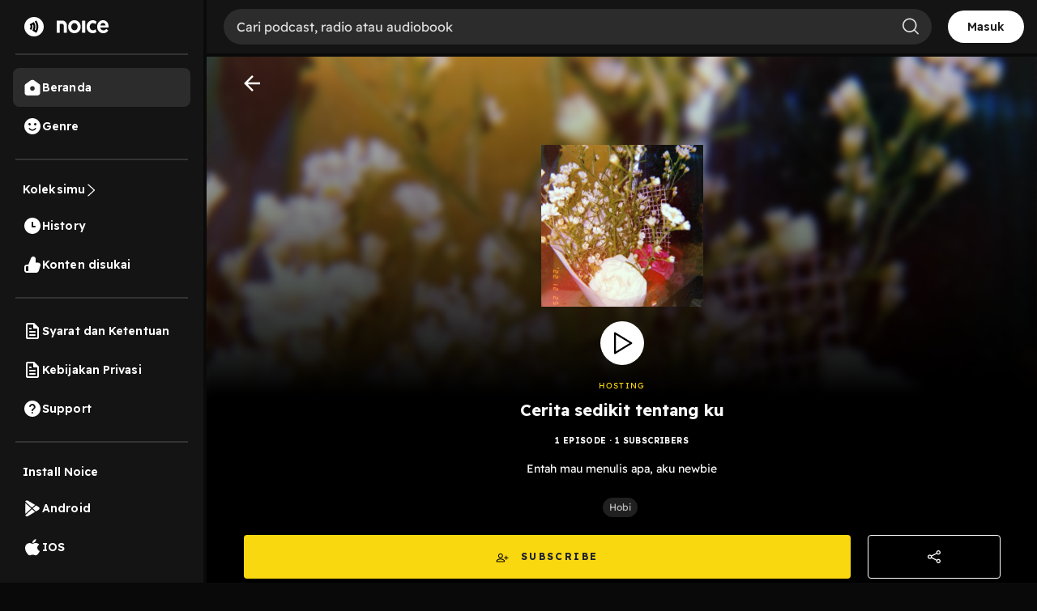

--- FILE ---
content_type: text/html; charset=utf-8
request_url: https://www.google.com/recaptcha/api2/aframe
body_size: 135
content:
<!DOCTYPE HTML><html><head><meta http-equiv="content-type" content="text/html; charset=UTF-8"></head><body><script nonce="PLVhzTJKA0cu6550X9RxoQ">/** Anti-fraud and anti-abuse applications only. See google.com/recaptcha */ try{var clients={'sodar':'https://pagead2.googlesyndication.com/pagead/sodar?'};window.addEventListener("message",function(a){try{if(a.source===window.parent){var b=JSON.parse(a.data);var c=clients[b['id']];if(c){var d=document.createElement('img');d.src=c+b['params']+'&rc='+(localStorage.getItem("rc::a")?sessionStorage.getItem("rc::b"):"");window.document.body.appendChild(d);sessionStorage.setItem("rc::e",parseInt(sessionStorage.getItem("rc::e")||0)+1);localStorage.setItem("rc::h",'1768090909639');}}}catch(b){}});window.parent.postMessage("_grecaptcha_ready", "*");}catch(b){}</script></body></html>

--- FILE ---
content_type: text/css; charset=UTF-8
request_url: https://open.noice.id/_next/static/css/083ed1ef1ded36cd.css
body_size: 350
content:
.SortingFilter_container__HaGrc{display:block;position:relative;padding-left:35px;cursor:pointer;font-style:normal;font-weight:400;font-size:14px;line-height:16px;color:#ffffff;-webkit-user-select:none;user-select:none;margin:1vh 0}.SortingFilter_container__HaGrc input{position:absolute;opacity:0;cursor:pointer}.SortingFilter_checkmark__GI2yB{position:absolute;top:0;left:0;height:15px;width:15px;border-radius:50%;border:2px solid #79829a}.SortingFilter_container__HaGrc input:checked~.SortingFilter_checkmark__GI2yB{border:2px solid #fad810}.SortingFilter_checkmark__GI2yB:after{content:"";position:absolute;display:none}.SortingFilter_container__HaGrc input:checked~.SortingFilter_checkmark__GI2yB:after{display:block}.SortingFilter_container__HaGrc .SortingFilter_checkmark__GI2yB:after{top:2px;left:2px;width:7px;height:7px;border-radius:50%;background:#fad810}
/*# sourceMappingURL=083ed1ef1ded36cd.css.map*/

--- FILE ---
content_type: application/javascript; charset=UTF-8
request_url: https://open.noice.id/_next/static/chunks/9978.12f4e8951cd408a2.js
body_size: 7516
content:
(self.webpackChunk_N_E=self.webpackChunk_N_E||[]).push([[9978],{6187:(e,t,r)=>{"use strict";r.d(t,{A:()=>u});var n={fullscreenEnabled:0,fullscreenElement:1,requestFullscreen:2,exitFullscreen:3,fullscreenchange:4,fullscreenerror:5,fullscreen:6},s=["webkitFullscreenEnabled","webkitFullscreenElement","webkitRequestFullscreen","webkitExitFullscreen","webkitfullscreenchange","webkitfullscreenerror","-webkit-full-screen"],i=["mozFullScreenEnabled","mozFullScreenElement","mozRequestFullScreen","mozCancelFullScreen","mozfullscreenchange","mozfullscreenerror","-moz-full-screen"],a=["msFullscreenEnabled","msFullscreenElement","msRequestFullscreen","msExitFullscreen","MSFullscreenChange","MSFullscreenError","-ms-fullscreen"],o="undefined"!=typeof window&&void 0!==window.document?window.document:{},l="fullscreenEnabled"in o&&Object.keys(n)||s[0]in o&&s||i[0]in o&&i||a[0]in o&&a||[];let u={requestFullscreen:function(e){return e[l[n.requestFullscreen]]()},requestFullscreenFunction:function(e){return e[l[n.requestFullscreen]]},get exitFullscreen(){return o[l[n.exitFullscreen]].bind(o)},get fullscreenPseudoClass(){return":"+l[n.fullscreen]},addEventListener:function(e,t,r){return o.addEventListener(l[n[e]],t,r)},removeEventListener:function(e,t,r){return o.removeEventListener(l[n[e]],t,r)},get fullscreenEnabled(){return!!o[l[n.fullscreenEnabled]]},set fullscreenEnabled(val){},get fullscreenElement(){return o[l[n.fullscreenElement]]},set fullscreenElement(val){},get onfullscreenchange(){return o[("on"+l[n.fullscreenchange]).toLowerCase()]},set onfullscreenchange(handler){return o[("on"+l[n.fullscreenchange]).toLowerCase()]=handler},get onfullscreenerror(){return o[("on"+l[n.fullscreenerror]).toLowerCase()]},set onfullscreenerror(handler){return o[("on"+l[n.fullscreenerror]).toLowerCase()]=handler}}},30108:(e,t,r)=>{"use strict";r.d(t,{A:()=>M});var n=r(14232);let s=/\.(m4a|m4b|mp4a|mpga|mp2|mp2a|mp3|m2a|m3a|wav|weba|aac|oga|spx)($|\?)/i,i=/\.(mp4|og[gv]|webm|mov|m4v)(#t=[,\d+]+)?($|\?)/i,a=/\.(m3u8)($|\?)/i,o=/\.(mpd)($|\?)/i,l=/stream\.mux\.com\/(?!\w+\.m3u8)(\w+)/,u=/(?:youtu\.be\/|youtube(?:-nocookie|education)?\.com\/(?:embed\/|v\/|watch\/|watch\?v=|watch\?.+&v=|shorts\/|live\/))((\w|-){11})|youtube\.com\/playlist\?list=|youtube\.com\/user\//,c=/vimeo\.com\/(?!progressive_redirect).+/,d=/(?:wistia\.(?:com|net)|wi\.st)\/(?:medias|embed)\/(?:iframe\/)?([^?]+)/,h=/open\.spotify\.com\/(\w+)\/(\w+)/i,f=/(?:www\.|go\.)?twitch\.tv\/([a-zA-Z0-9_]+|(videos?\/|\?video=)\d+)($|\?)/,m=/tiktok\.com\/(?:player\/v1\/|share\/video\/|@[^/]+\/video\/)([0-9]+)/,v=(e,t)=>{if(Array.isArray(e)){for(let r of e)if("string"==typeof r&&v(r,t)||v(r.src,t))return!0;return!1}return t(e)},y={html:e=>v(e,e=>s.test(e)||i.test(e)),hls:e=>v(e,e=>a.test(e)),dash:e=>v(e,e=>o.test(e)),mux:e=>l.test(e),youtube:e=>u.test(e),vimeo:e=>c.test(e)&&!i.test(e)&&!a.test(e),wistia:e=>d.test(e),spotify:e=>h.test(e),twitch:e=>f.test(e),tiktok:e=>m.test(e)},p=n.forwardRef((e,t)=>{let r=s.test(`${e.src}`)?"audio":"video";return n.createElement(r,{...e,ref:t},e.children)}),g=[{key:"hls",name:"hls.js",canPlay:y.hls,canEnablePIP:()=>!0,player:(0,n.lazy)(()=>Promise.all([r.e(888),r.e(8597),r.e(2262)]).then(r.bind(r,59108)))},{key:"dash",name:"dash.js",canPlay:y.dash,canEnablePIP:()=>!0,player:(0,n.lazy)(()=>r.e(6395).then(r.bind(r,35111)))},{key:"mux",name:"Mux",canPlay:y.mux,canEnablePIP:()=>!0,player:(0,n.lazy)(()=>Promise.all([r.e(888),r.e(8597),r.e(2723)]).then(r.bind(r,13959)))},{key:"youtube",name:"YouTube",canPlay:y.youtube,player:(0,n.lazy)(()=>r.e(8446).then(r.bind(r,74734)))},{key:"vimeo",name:"Vimeo",canPlay:y.vimeo,player:(0,n.lazy)(()=>r.e(6173).then(r.bind(r,8101)))},{key:"wistia",name:"Wistia",canPlay:y.wistia,canEnablePIP:()=>!0,player:(0,n.lazy)(()=>r.e(9340).then(r.bind(r,71624)))},{key:"spotify",name:"Spotify",canPlay:y.spotify,canEnablePIP:()=>!1,player:(0,n.lazy)(()=>r.e(2771).then(r.bind(r,33608)))},{key:"twitch",name:"Twitch",canPlay:y.twitch,canEnablePIP:()=>!1,player:(0,n.lazy)(()=>r.e(2042).then(r.bind(r,13276)))},{key:"tiktok",name:"TikTok",canPlay:y.tiktok,canEnablePIP:()=>!1,player:(0,n.lazy)(()=>r.e(8085).then(r.bind(r,91948)))},{key:"html",name:"html",canPlay:y.html,canEnablePIP:()=>!0,player:p}],b={width:"320px",height:"180px",volume:1,playbackRate:1,previewTabIndex:0,previewAriaLabel:"",oEmbedUrl:"https://noembed.com/embed?url={url}"},w=n.forwardRef((e,t)=>{let{playing:r,pip:s}=e,i=e.activePlayer,a=(0,n.useRef)(null),o=(0,n.useRef)(!0);if((0,n.useEffect)(()=>{var t,n;a.current&&(a.current.paused&&!0===r&&a.current.play(),a.current.paused||!1!==r||a.current.pause(),a.current.playbackRate=null!=(t=e.playbackRate)?t:1,a.current.volume=null!=(n=e.volume)?n:1)}),(0,n.useEffect)(()=>{var e,t,r,n,i;if(a.current&&globalThis.document){if(s&&!document.pictureInPictureElement)try{null==(t=(e=a.current).requestPictureInPicture)||t.call(e)}catch(e){}if(!s&&document.pictureInPictureElement)try{null==(n=(r=a.current).exitPictureInPicture)||n.call(r),null==(i=document.exitPictureInPicture)||i.call(document)}catch(e){}}},[s]),!i)return null;let l={},u=["onReady","onStart"];for(let t in e)t.startsWith("on")&&!u.includes(t)&&(l[t]=e[t]);return n.createElement(i,{...l,style:e.style,className:e.className,slot:e.slot,ref:(0,n.useCallback)(e=>{a.current=e,"function"==typeof t?t(e):null!==t&&(t.current=e)},[t]),src:e.src,crossOrigin:e.crossOrigin,preload:e.preload,controls:e.controls,muted:e.muted,autoPlay:e.autoPlay,loop:e.loop,playsInline:e.playsInline,config:e.config,onLoadStart:t=>{var r,n;o.current=!0,null==(r=e.onReady)||r.call(e),null==(n=e.onLoadStart)||n.call(e,t)},onPlay:t=>{var r,n;o.current&&(o.current=!1,null==(r=e.onStart)||r.call(e,t)),null==(n=e.onPlay)||n.call(e,t)}},e.children)});w.displayName="Player";let E=(0,n.lazy)(()=>r.e(6353).then(r.bind(r,16521))),$=[],P=({children:e})=>e,k=g[g.length-1];var M=((e,t)=>{let r=r=>{for(let t of[...$,...e])if(r&&t.canPlay(r))return t;return t||null},s=n.forwardRef((e,t)=>{let s={...b,...e},{src:i,slot:a,className:o,style:l,width:u,height:c,fallback:d,wrapper:h}=s,[f,m]=(0,n.useState)(!!s.light);(0,n.useEffect)(()=>{s.light?m(!0):m(!1)},[s.light]);let v=e=>{var t;m(!1),null==(t=s.onClickPreview)||t.call(s,e)},y=null==h?P:h,p=!1===d?P:n.Suspense;return n.createElement(y,{slot:a,className:o,style:{width:u,height:c,...l}},n.createElement(p,{fallback:d},f?(e=>{if(!e)return null;let{light:t,playIcon:r,previewTabIndex:i,oEmbedUrl:a,previewAriaLabel:o}=s;return n.createElement(E,{src:e,light:t,playIcon:r,previewTabIndex:i,previewAriaLabel:o,oEmbedUrl:a,onClickPreview:v})})(i):(e=>{var i,l;let u=r(e);if(!u)return null;let{style:c,width:d,height:h,wrapper:f}=s,m=null==(i=s.config)?void 0:i[u.key];return n.createElement(w,{...s,ref:t,activePlayer:null!=(l=u.player)?l:u,slot:f?void 0:a,className:f?void 0:o,style:f?{display:"block",width:"100%",height:"100%"}:{display:"block",width:d,height:h,...c},config:m})})(i)))});return s.displayName="ReactPlayer",s.addCustomPlayer=e=>{$.push(e)},s.removeCustomPlayers=()=>{$.length=0},s.canPlay=t=>{if(t){for(let r of[...$,...e])if(r.canPlay(t))return!0}return!1},s.canEnablePIP=t=>{var r;if(t){for(let n of[...$,...e])if(n.canPlay(t)&&(null==(r=n.canEnablePIP)?void 0:r.call(n)))return!0}return!1},s})(g,k)},30217:(e,t,r)=>{"use strict";function n(e){var t=e.toString(16);return 1===t.length?"0"+t:t}function s(e){return"#"+e.map(n).join("")}function i(e,t,r){for(var n=0;n<r.length;n++)if(function(e,t,r){var n,s,i,o,l,u;switch(r.length){case 3:if(n=e,s=t,i=r,255!==n[s+3]||n[s]===i[0]&&n[s+1]===i[1]&&n[s+2]===i[2])return!0;break;case 4:if(o=e,l=t,u=r,o[l+3]&&u[3]?o[l]===u[0]&&o[l+1]===u[1]&&o[l+2]===u[2]&&o[l+3]===u[3]:o[l+3]===u[3])return!0;break;case 5:if(function(e,t,r){var n=r[0],s=r[1],i=r[2],o=r[3],l=r[4],u=e[t+3],c=a(u,o,l);return o?!!(!u&&c||a(e[t],n,l)&&a(e[t+1],s,l)&&a(e[t+2],i,l)&&c):c}(e,t,r))return!0;break;default:return!1}}(e,t,r[n]))return!0;return!1}function a(e,t,r){return e>=t-r&&e<=t+r}function o(e,t,r){for(var n={},s=r.dominantDivider||24,a=r.ignoredColor,o=r.step,l=[0,0,0,0,0],u=0;u<t;u+=o){var c=e[u],d=e[u+1],h=e[u+2],f=e[u+3];if(!(a&&i(e,u,a))){var m=Math.round(c/s)+","+Math.round(d/s)+","+Math.round(h/s);n[m]?n[m]=[n[m][0]+c*f,n[m][1]+d*f,n[m][2]+h*f,n[m][3]+f,n[m][4]+1]:n[m]=[c*f,d*f,h*f,f,1],l[4]<n[m][4]&&(l=n[m])}}var v=l[0],y=l[1],p=l[2],g=l[3],b=l[4];return g?[Math.round(v/g),Math.round(y/g),Math.round(p/g),Math.round(g/b)]:r.defaultColor}function l(e,t,r){for(var n=0,s=0,a=0,o=0,l=0,u=r.ignoredColor,c=r.step,d=0;d<t;d+=c){var h=e[d+3],f=e[d]*h,m=e[d+1]*h,v=e[d+2]*h;!(u&&i(e,d,u))&&(n+=f,s+=m,a+=v,o+=h,l++)}return o?[Math.round(n/o),Math.round(s/o),Math.round(a/o),Math.round(o/l)]:r.defaultColor}function u(e,t,r){for(var n=0,s=0,a=0,o=0,l=0,u=r.ignoredColor,c=r.step,d=0;d<t;d+=c){var h=e[d],f=e[d+1],m=e[d+2],v=e[d+3];!(u&&i(e,d,u))&&(n+=h*h*v,s+=f*f*v,a+=m*m*v,o+=v,l++)}return o?[Math.round(Math.sqrt(n/o)),Math.round(Math.sqrt(s/o)),Math.round(Math.sqrt(a/o)),Math.round(o/l)]:r.defaultColor}function c(e){return d(e,"defaultColor",[0,0,0,0])}function d(e,t,r){return void 0===e[t]?r:e[t]}function h(e){var t,r,n;return(t=e,"undefined"!=typeof HTMLCanvasElement&&t instanceof HTMLCanvasElement)?"canvas":(r=e,m&&r instanceof OffscreenCanvas)?"offscreencanvas":v(e)?"videoframe":(n=e,"undefined"!=typeof ImageBitmap&&n instanceof ImageBitmap)?"imagebitmap":e.src}function f(e){return"undefined"!=typeof HTMLImageElement&&e instanceof HTMLImageElement}r.d(t,{D:()=>b});var m="undefined"!=typeof OffscreenCanvas;function v(e){return"undefined"!=typeof VideoFrame&&e instanceof VideoFrame}var y="undefined"==typeof window;function p(e){return Error("FastAverageColor: "+e)}function g(e,t){t||console.error(e)}var b=function(){function e(){this.canvas=null,this.ctx=null}return e.prototype.getColorAsync=function(e,t){if(!e)return Promise.reject(p("call .getColorAsync() without resource"));if("string"==typeof e){if("undefined"==typeof Image)return Promise.reject(p("resource as string is not supported in this environment"));var r=new Image;return r.crossOrigin=t&&t.crossOrigin||"",r.src=e,this.bindImageEvents(r,t)}if(f(e)&&!e.complete)return this.bindImageEvents(e,t);var n=this.getColor(e,t);return n.error?Promise.reject(n.error):Promise.resolve(n)},e.prototype.getColor=function(e,t){var r,n,s,i,a,o,l,u,b,w=c(t=t||{});if(!e){var E=p("call .getColor() without resource");return g(E,t.silent),this.prepareResult(w,E)}var $=(r=function(e){if(f(e)){var t,r=e.naturalWidth,n=e.naturalHeight;return e.naturalWidth||-1===e.src.search(/\.svg(\?|$)/i)||(r=n=100),{width:r,height:n}}return(t=e,"undefined"!=typeof HTMLVideoElement&&t instanceof HTMLVideoElement)?{width:e.videoWidth,height:e.videoHeight}:v(e)?{width:e.codedWidth,height:e.codedHeight}:{width:e.width,height:e.height}}(e),i=d(n=t,"left",0),a=d(n,"top",0),o=d(n,"width",r.width),l=d(n,"height",r.height),u=o,b=l,"precision"===n.mode||(o>l?b=Math.round((u=100)/(o/l)):u=Math.round((b=100)/(l/o)),(u>o||b>l||u<10||b<10)&&(u=o,b=l)),{srcLeft:i,srcTop:a,srcWidth:o,srcHeight:l,destWidth:u,destHeight:b});if(!$.srcWidth||!$.srcHeight||!$.destWidth||!$.destHeight){var E=p('incorrect sizes for resource "'.concat(h(e),'"'));return g(E,t.silent),this.prepareResult(w,E)}if(!this.canvas&&(this.canvas=y?m?new OffscreenCanvas(1,1):null:document.createElement("canvas"),!this.canvas)){var E=p("OffscreenCanvas is not supported in this browser");return g(E,t.silent),this.prepareResult(w,E)}if(!this.ctx){if(this.ctx=this.canvas.getContext("2d",{willReadFrequently:!0}),!this.ctx){var E=p("Canvas Context 2D is not supported in this browser");return g(E,t.silent),this.prepareResult(w)}this.ctx.imageSmoothingEnabled=!1}this.canvas.width=$.destWidth,this.canvas.height=$.destHeight;try{this.ctx.clearRect(0,0,$.destWidth,$.destHeight),this.ctx.drawImage(e,$.srcLeft,$.srcTop,$.srcWidth,$.srcHeight,0,0,$.destWidth,$.destHeight);var P=this.ctx.getImageData(0,0,$.destWidth,$.destHeight).data;return this.prepareResult(this.getColorFromArray4(P,t))}catch(r){var E=p("security error (CORS) for resource ".concat(h(e),".\nDetails: https://developer.mozilla.org/en/docs/Web/HTML/CORS_enabled_image"));return g(E,t.silent),t.silent||console.error(r),this.prepareResult(w,E)}},e.prototype.getColorFromArray4=function(e,t){t=t||{};var r,n,s=e.length,i=c(t);if(s<4)return i;var a=4*(t.step||1);switch(t.algorithm||"sqrt"){case"simple":r=l;break;case"sqrt":r=u;break;case"dominant":r=o;break;default:throw p("".concat(t.algorithm," is unknown algorithm"))}return r(e,s-s%4,{defaultColor:i,ignoredColor:(n=t.ignoredColor)?Array.isArray(n[0])?n:[n]:[],step:a,dominantDivider:t.dominantDivider})},e.prototype.prepareResult=function(e,t){var r=e.slice(0,3),n=[e[0],e[1],e[2],e[3]/255],i=(299*e[0]+587*e[1]+114*e[2])/1e3<128;return{value:[e[0],e[1],e[2],e[3]],rgb:"rgb("+r.join(",")+")",rgba:"rgba("+n.join(",")+")",hex:s(r),hexa:s(e),isDark:i,isLight:!i,error:t}},e.prototype.destroy=function(){this.canvas&&(this.canvas.width=1,this.canvas.height=1,this.canvas=null),this.ctx=null},e.prototype.bindImageEvents=function(e,t){var r=this;return new Promise(function(n,s){var i=function(){l();var i=r.getColor(e,t);i.error?s(i.error):n(i)},a=function(){l(),s(p('Error loading image "'.concat(e.src,'"')))},o=function(){l(),s(p('Image "'.concat(e.src,'" loading aborted')))},l=function(){e.removeEventListener("load",i),e.removeEventListener("error",a),e.removeEventListener("abort",o)};e.addEventListener("load",i),e.addEventListener("error",a),e.addEventListener("abort",o)})},e}()},33939:(e,t,r)=>{"use strict";r.d(t,{A:()=>h});var n=r(3576),s=r(62701),i=r(65699),a=r(15039),o=r.n(a),l=r(14232),u=r(77346),c=r(37876);let d=l.forwardRef((e,t)=>{var{bsPrefix:r,variant:a,animation:l="border",size:d,as:h="div",className:f}=e,m=(0,i._)(e,["bsPrefix","variant","animation","size","as","className"]);r=(0,u.oU)(r,"spinner");let v="".concat(r,"-").concat(l);return(0,c.jsx)(h,(0,s._)((0,n._)({ref:t},m),{className:o()(f,v,d&&"".concat(v,"-").concat(d),a&&"text-".concat(a))}))});d.displayName="Spinner";let h=d},86090:function(e){e.exports=function(){"use strict";var e,t,r=/\[([^\]]+)]|Y{1,4}|M{1,4}|D{1,2}|d{1,4}|H{1,2}|h{1,2}|a|A|m{1,2}|s{1,2}|Z{1,2}|SSS/g,n=/^(-|\+)?P(?:([-+]?[0-9,.]*)Y)?(?:([-+]?[0-9,.]*)M)?(?:([-+]?[0-9,.]*)W)?(?:([-+]?[0-9,.]*)D)?(?:T(?:([-+]?[0-9,.]*)H)?(?:([-+]?[0-9,.]*)M)?(?:([-+]?[0-9,.]*)S)?)?$/,s={years:31536e6,months:2628e6,days:864e5,hours:36e5,minutes:6e4,seconds:1e3,milliseconds:1,weeks:6048e5},i=function(e){return e instanceof d},a=function(e,t,r){return new d(e,r,t.$l)},o=function(e){return t.p(e)+"s"},l=function(e){return e<0},u=function(e){return l(e)?Math.ceil(e):Math.floor(e)},c=function(e,t){return e?l(e)?{negative:!0,format:""+Math.abs(e)+t}:{negative:!1,format:""+e+t}:{negative:!1,format:""}},d=function(){function l(e,t,r){var i=this;if(this.$d={},this.$l=r,void 0===e&&(this.$ms=0,this.parseFromMilliseconds()),t)return a(e*s[o(t)],this);if("number"==typeof e)return this.$ms=e,this.parseFromMilliseconds(),this;if("object"==typeof e)return Object.keys(e).forEach(function(t){i.$d[o(t)]=e[t]}),this.calMilliseconds(),this;if("string"==typeof e){var l=e.match(n);if(l){var u=l.slice(2).map(function(e){return null!=e?Number(e):0});return this.$d.years=u[0],this.$d.months=u[1],this.$d.weeks=u[2],this.$d.days=u[3],this.$d.hours=u[4],this.$d.minutes=u[5],this.$d.seconds=u[6],this.calMilliseconds(),this}}return this}var d=l.prototype;return d.calMilliseconds=function(){var e=this;this.$ms=Object.keys(this.$d).reduce(function(t,r){return t+(e.$d[r]||0)*s[r]},0)},d.parseFromMilliseconds=function(){var e=this.$ms;this.$d.years=u(e/31536e6),e%=31536e6,this.$d.months=u(e/2628e6),e%=2628e6,this.$d.days=u(e/864e5),e%=864e5,this.$d.hours=u(e/36e5),e%=36e5,this.$d.minutes=u(e/6e4),e%=6e4,this.$d.seconds=u(e/1e3),e%=1e3,this.$d.milliseconds=e},d.toISOString=function(){var e=c(this.$d.years,"Y"),t=c(this.$d.months,"M"),r=+this.$d.days||0;this.$d.weeks&&(r+=7*this.$d.weeks);var n=c(r,"D"),s=c(this.$d.hours,"H"),i=c(this.$d.minutes,"M"),a=this.$d.seconds||0;this.$d.milliseconds&&(a+=this.$d.milliseconds/1e3,a=Math.round(1e3*a)/1e3);var o=c(a,"S"),l=e.negative||t.negative||n.negative||s.negative||i.negative||o.negative,u=s.format||i.format||o.format?"T":"",d=(l?"-":"")+"P"+e.format+t.format+n.format+u+s.format+i.format+o.format;return"P"===d||"-P"===d?"P0D":d},d.toJSON=function(){return this.toISOString()},d.format=function(e){var n={Y:this.$d.years,YY:t.s(this.$d.years,2,"0"),YYYY:t.s(this.$d.years,4,"0"),M:this.$d.months,MM:t.s(this.$d.months,2,"0"),D:this.$d.days,DD:t.s(this.$d.days,2,"0"),H:this.$d.hours,HH:t.s(this.$d.hours,2,"0"),m:this.$d.minutes,mm:t.s(this.$d.minutes,2,"0"),s:this.$d.seconds,ss:t.s(this.$d.seconds,2,"0"),SSS:t.s(this.$d.milliseconds,3,"0")};return(e||"YYYY-MM-DDTHH:mm:ss").replace(r,function(e,t){return t||String(n[e])})},d.as=function(e){return this.$ms/s[o(e)]},d.get=function(e){var t=this.$ms,r=o(e);return"milliseconds"===r?t%=1e3:t="weeks"===r?u(t/s[r]):this.$d[r],t||0},d.add=function(e,t,r){var n;return n=t?e*s[o(t)]:i(e)?e.$ms:a(e,this).$ms,a(this.$ms+n*(r?-1:1),this)},d.subtract=function(e,t){return this.add(e,t,!0)},d.locale=function(e){var t=this.clone();return t.$l=e,t},d.clone=function(){return a(this.$ms,this)},d.humanize=function(t){return e().add(this.$ms,"ms").locale(this.$l).fromNow(!t)},d.valueOf=function(){return this.asMilliseconds()},d.milliseconds=function(){return this.get("milliseconds")},d.asMilliseconds=function(){return this.as("milliseconds")},d.seconds=function(){return this.get("seconds")},d.asSeconds=function(){return this.as("seconds")},d.minutes=function(){return this.get("minutes")},d.asMinutes=function(){return this.as("minutes")},d.hours=function(){return this.get("hours")},d.asHours=function(){return this.as("hours")},d.days=function(){return this.get("days")},d.asDays=function(){return this.as("days")},d.weeks=function(){return this.get("weeks")},d.asWeeks=function(){return this.as("weeks")},d.months=function(){return this.get("months")},d.asMonths=function(){return this.as("months")},d.years=function(){return this.get("years")},d.asYears=function(){return this.as("years")},l}(),h=function(e,t,r){return e.add(t.years()*r,"y").add(t.months()*r,"M").add(t.days()*r,"d").add(t.hours()*r,"h").add(t.minutes()*r,"m").add(t.seconds()*r,"s").add(t.milliseconds()*r,"ms")};return function(r,n,s){e=s,t=s().$utils(),s.duration=function(e,t){return a(e,{$l:s.locale()},t)},s.isDuration=i;var o=n.prototype.add,l=n.prototype.subtract;n.prototype.add=function(e,t){return i(e)?h(this,e,1):o.bind(this)(e,t)},n.prototype.subtract=function(e,t){return i(e)?h(this,e,-1):l.bind(this)(e,t)}}}()},96010:(e,t,r)=>{"use strict";r.d(t,{A:()=>i,z:()=>a});var n=r(14232);let s=n.createContext({});function i({count:e=1,wrapper:t,className:r,containerClassName:i,containerTestId:a,circle:o=!1,style:l,...u}){var c,d,h;let f=n.useContext(s),m={...u};for(let[e,t]of Object.entries(u))void 0===t&&delete m[e];let v={...f,...m,circle:o},y={...l,...function({baseColor:e,highlightColor:t,width:r,height:n,borderRadius:s,circle:i,direction:a,duration:o,enableAnimation:l=!0}){let u={};return"rtl"===a&&(u["--animation-direction"]="reverse"),"number"==typeof o&&(u["--animation-duration"]=`${o}s`),l||(u["--pseudo-element-display"]="none"),("string"==typeof r||"number"==typeof r)&&(u.width=r),("string"==typeof n||"number"==typeof n)&&(u.height=n),("string"==typeof s||"number"==typeof s)&&(u.borderRadius=s),i&&(u.borderRadius="50%"),void 0!==e&&(u["--base-color"]=e),void 0!==t&&(u["--highlight-color"]=t),u}(v)},p="react-loading-skeleton";r&&(p+=` ${r}`);let g=null!=(c=v.inline)&&c,b=[],w=Math.ceil(e);for(let t=0;t<w;t++){let r=y;if(w>e&&t===w-1){let t=null!=(d=r.width)?d:"100%",n=e%1,s="number"==typeof t?t*n:`calc(${t} * ${n})`;r={...r,width:s}}let s=n.createElement("span",{className:p,style:r,key:t},"‌");g?b.push(s):b.push(n.createElement(n.Fragment,{key:t},s,n.createElement("br",null)))}return n.createElement("span",{className:i,"data-testid":a,"aria-live":"polite","aria-busy":null==(h=v.enableAnimation)||h},t?b.map((e,r)=>n.createElement(t,{key:r},e)):b)}function a({children:e,...t}){return n.createElement(s.Provider,{value:t},e)}}}]);
//# sourceMappingURL=9978.12f4e8951cd408a2.js.map

--- FILE ---
content_type: application/javascript; charset=UTF-8
request_url: https://open.noice.id/_next/static/chunks/9988.18ff2162b59db2c5.js
body_size: 9837
content:
"use strict";(self.webpackChunk_N_E=self.webpackChunk_N_E||[]).push([[9988],{1315:(e,t,n)=>{n.d(t,{V:()=>r});let r=e=>null==e?void 0:e.imaReducer},4408:(e,t,n)=>{n.d(t,{N:()=>s});var r=n(37876),i=n(51645),a=n(69602),o=n(72298),l=n(14232);let c=[1,1.25,1.5,2],s=(0,l.memo)(function(e){let{playbackRate:t,setPlaybackRate:n,isMobile:s}=e,[d,u]=(0,l.useState)(!1),p=()=>{u(!1)};return(0,r.jsx)(r.Fragment,{children:(0,r.jsx)(o.A,{open:d,onOpenChange:e=>{u(e)},overlayStyle:{zIndex:2e3},trigger:["click"],menu:{items:c.map((e,i)=>({key:i,label:(0,r.jsxs)("div",{style:{display:"flex",gap:"3px",marginLeft:"-20px",width:"100px",alignItems:"center"},className:"player-menu-content",rel:"noopener noreferrer",onClick:t=>{t.stopPropagation(),n(e),p()},children:[(0,r.jsx)("img",{style:{visibility:t===e?"visible":"hidden"},src:"/img/checked_yellow.svg",alt:"podcast icon",width:"25px",height:"25px"}),(0,r.jsxs)("span",{style:{color:"#B9B9B9",fontSize:"14px",fontWeight:600,lineHeight:"17.5px",letterSpacing:"0.1px"},children:[e,"x"]})]})}))},children:(0,r.jsx)(a.K0,{onClick:e=>e.stopPropagation(),style:{minWidth:"32px",color:s?"white":"#bbbbbb",fontSize:"12px",fontWeight:600,lineHeight:"13.75px",letterSpacing:"0.1px"},children:(0,r.jsxs)(i.h,{title:"Kecepatan Putar",children:[t,"x"]})})})})})},5309:(e,t,n)=>{n.d(t,{m:()=>u});var r=n(37876),i=n(89099),a=n(12466);let o=a.Ay.div.withConfig({componentId:"sc-5899f2e-0"})(["width:100%;height:100%;padding:64px 20px;display:flex;flex-direction:column;justify-content:center;align-content:center;text-align:center;"]),l=a.Ay.div.withConfig({componentId:"sc-5899f2e-1"})(["width:100%;max-width:660px;height:75%;padding:64px 20px;display:flex;flex-direction:column;justify-content:center;align-content:center;text-align:center;gap:12px;color:white;margin:0 auto;background-color:#1f1f1f;"]),c=a.Ay.h3.withConfig({componentId:"sc-5899f2e-2"})(["font-size:20px;"]),s=a.Ay.p.withConfig({componentId:"sc-5899f2e-3"})(["font-size:16px;"]),d=a.Ay.button.withConfig({componentId:"sc-5899f2e-4"})(["height:40px;padding:8px 24px;justify-content:center;align-items:center;gap:8px;color:white;background:transparent;border:1px solid white;border-radius:36px;cursor:pointer;width:fit-content;margin:0 auto;"]);function u(e){let{errorType:t}=e,n=(0,i.useRouter)();return(0,r.jsx)(o,{children:(0,r.jsxs)(l,{children:["NETWORK_ERROR"===t&&(0,r.jsxs)(r.Fragment,{children:[(0,r.jsx)(c,{children:"Tidak ada internet"}),(0,r.jsx)(s,{children:"Pastikan kamu tersambung internet dengan jaringan yang stabil"})]}),"FETCH_WATERMARK_ERROR"===t&&(0,r.jsxs)(r.Fragment,{children:[(0,r.jsx)(c,{children:"Terjadi Kesalahan"}),(0,r.jsx)(s,{children:"Silakan muat ulang halaman."})]}),"SECURITY_WATERMARK_ERROR"===t&&(0,r.jsxs)(r.Fragment,{children:[(0,r.jsx)(c,{children:"Terjadi Kesalahan"}),(0,r.jsx)(s,{children:"Silakan muat ulang halaman."})]}),(0,r.jsx)(d,{onClick:function(){n.reload()},children:"Muat Ulang Halaman"})]})})}},6859:(e,t,n)=>{n.d(t,{A:()=>i});var r=n(14232);let i=()=>{let[e,t]=(0,r.useState)(!1);return(0,r.useEffect)(()=>{let e=window.matchMedia("(orientation: landscape)"),n=e=>{t(e.matches)};return t(e.matches),e.addEventListener("change",n),()=>{e.removeEventListener("change",n)}},[]),{isLandscape:e,isPortrait:!e}}},16020:(e,t,n)=>{n.d(t,{R:()=>f});var r=n(37876),i=n(69602),a=n(31459),o=n(41808),l=n(98478),c=n(47996),s=n(72298),d=n(10553),u=n(89099),p=n(14232),g=n(33939),h=n(1105);let f=(0,p.memo)(function(e){var t;let{currentCatalog:n,currentContent:f,isRadio:m,id:x}=e,[v,y]=c.Ay.useNotification(),b=(0,u.useRouter)(),{data:w}=(0,d.useSession)(),k=null==w?void 0:w.token,j=null==w||null==(t=w.userInfo)?void 0:t.id,A=null==w?void 0:w.isLoggedin,[C,E]=(0,p.useState)(!1),I=(0,h.wA)(),[R,T]=(0,p.useState)(!1),_=()=>{T(!1)},S=e=>{v.info({message:e,placement:"top",duration:3,role:"status",icon:"",closeIcon:""})},{subscribed:z,mutate:M}=(0,a.$)(null==n?void 0:n.id);if(!f)return null;let L=[{key:"1",label:(0,r.jsxs)("a",{className:"player-menu-content",rel:"noopener noreferrer",onClick:e=>{e.stopPropagation(),e.preventDefault(),b.push("/catalog/".concat(null==n?void 0:n.id)),_()},children:[(0,r.jsx)("img",{src:"/img/pod_grey.svg",alt:"podcast icon"}),(0,r.jsxs)("span",{children:["Lihat ",null==n?void 0:n.title]})]})},{key:"2",label:(0,r.jsxs)("a",{className:"player-menu-content",rel:"noopener noreferrer",onClick:e=>{e.stopPropagation(),e.preventDefault(),b.push("/content/".concat(null==f?void 0:f.id)),_()},children:[(0,r.jsx)("img",{src:"/img/pod_grey.svg",alt:"podcast icon"}),(0,r.jsx)("span",{children:"Lihat Deskripsi Episode"})]})},{key:"3",label:(0,r.jsxs)("a",{className:"player-menu-content",onClick:e=>{e.stopPropagation(),e.preventDefault();let t="".concat("https://open.noice.id","/content/").concat(null==f?void 0:f.id);navigator.clipboard.writeText(t),S("Link Tersalin"),_()},children:[(0,r.jsx)("img",{src:"/img/share_grey.svg",alt:"share icon"}),(0,r.jsx)("span",{children:"Bagikan"})]})},{key:"4",label:(0,r.jsxs)("a",{className:"player-menu-content",onClick:async e=>{if(e.stopPropagation(),e.preventDefault(),!A)return void I((0,o.bB)(!0));let t=null==n?void 0:n.id;E(!0),await (0,l.nZ)({catalogId:t,userId:j,token:k,subscribed:z}),await M(),E(!1),_()},children:[C?(0,r.jsx)(g.A,{size:"sm"}):(0,r.jsx)("img",{src:z?"/img/cross_red_outline.svg":"/img/subscribe_to_catalog.svg",alt:"share icon"}),(0,r.jsx)("span",{style:{color:z?"#FF9292":"inherit"},children:z?"Unsubscribe ".concat(null==n?void 0:n.title):"Subscribe ".concat(null==n?void 0:n.title)})]})}],N=[{key:"3",label:(0,r.jsxs)("a",{className:"player-menu-content",onClick:e=>{e.stopPropagation(),e.preventDefault();let t="".concat("https://open.noice.id","/catalog/").concat(null==n?void 0:n.id);navigator.clipboard.writeText(t),S("Link Tersalin"),_()},children:[(0,r.jsx)("img",{src:"/img/share_grey.svg",alt:"share icon"}),(0,r.jsx)("span",{children:"Bagikan"})]})}];return(0,r.jsxs)(r.Fragment,{children:[(0,r.jsx)(s.A,{open:R,onOpenChange:e=>{T(e)},menu:{items:m?N:L},trigger:["click"],children:(0,r.jsx)(i.K0,{id:x,onClick:e=>e.stopPropagation(),style:{minWidth:"32px"},children:(0,r.jsx)("img",{alt:"three dot menu",src:"/img/three-dot-menu.svg"})})}),y]})})},21274:(e,t,n)=>{n.d(t,{O:()=>b,n:()=>v});var r=n(3576),i=n(62701),a=n(65699),o=n(37876),l=n(35373),c=n(26364),s=n(66543),d=n(34017);n(14232);var u=n(1105),p=n(12466);let g=p.Ay.div.withConfig({componentId:"sc-1ce2f176-0"})([""," "," background:var(--role-surface-2);border-radius:8px;padding:10px 8px 10px 16px;gap:24px;justify-content:flex-start;flex-shrink:0;position:relative;overflow:hidden;"],d.st,d.A7);var h=(0,p.Ay)(g).withConfig({componentId:"sc-1ce2f176-1"})(["z-index:9;@media (min-width:990px){width:426px;}"]);let f=p.Ay.div.withConfig({componentId:"sc-1ce2f176-2"})([""," "," gap:10px;flex-shrink:0;position:relative;"],d.st,d.A7),m=p.Ay.img.withConfig({componentId:"sc-1ce2f176-3"})(["flex-shrink:0;width:50.16px;height:68px;position:absolute;right:-50.33px;top:0;overflow:visible;transform:translate(-50.16px,0px);"]),x=e=>{let t=Math.floor(e/60),n=Math.floor(e%60);return"".concat(t.toString().padStart(2,"0"),":").concat(n.toString().padStart(2,"0"))},v=e=>{var{showPreviewTime:t=!0,className:n,previewTimeRemaining:s,onClickBuy:d}=e,p=(0,a._)(e,["showPreviewTime","className","previewTimeRemaining","onClickBuy"]);let g=(0,u.d4)(c.c),{playbackMode:v}=(0,l.QG)();return g.showingAd&&g.adPlaying||!v.isPreview?null:(0,o.jsxs)(h,(0,i._)((0,r._)({className:n},p),{children:[(0,o.jsxs)(f,{children:[t&&(0,o.jsxs)(j,{type:"elevated",size:"small",children:[x(s)," tersisa"]}),(0,o.jsxs)(k,{children:["Buka versi lengkapnya"," "]})]}),(0,o.jsx)(A,{onClick:d,size:"small",children:"Beli Konten"}),(0,o.jsx)(m,{src:"/dots.svg",alt:"Background decoration"})]}))},y=p.Ay.div.withConfig({componentId:"sc-1ce2f176-4"})(["display:flex;flex-direction:row;align-items:center;gap:24px;padding:4px 8px;background:#ffffff;border-radius:24px;width:fit-content;height:fit-content;"]),b=e=>{var{remainingTime:t,className:n}=e,l=(0,a._)(e,["remainingTime","className"]);return(0,o.jsx)(y,(0,i._)((0,r._)({className:n},l),{children:(0,o.jsxs)(w,{children:[x(t)," tersisa"]})}))};var w=(0,p.Ay)(s.ED).withConfig({componentId:"sc-1ce2f176-5"})(["color:var(--neutral-0);"]),k=(0,p.Ay)(s.sD).withConfig({componentId:"sc-1ce2f176-6"})(["color:var(--role-text-primary);"]),j=(0,p.Ay)(s.eg).withConfig({componentId:"sc-1ce2f176-7"})(["padding:5px 0px;width:102px;span{font-weight:400;}"]),A=(0,p.Ay)(s.eg).withConfig({componentId:"sc-1ce2f176-8"})(["margin-left:auto;padding:5px 0px;width:114px;position:relative;z-index:5;"])},25695:(e,t,n)=>{n.d(t,{U:()=>l});var r=n(3576),i=n(62701);let a=(e,t)=>{let n=Math.floor((t-e)/60),r=Math.round(t-e)%60;return"".concat(n<10?"0".concat(n):"".concat(n),":").concat(r<10?"0".concat(r):"".concat(r))},o=e=>{let t=Math.floor(e/60),n=Math.round(e)%60;return"".concat(t<10?"0".concat(t):"".concat(t),":").concat(n<10?"0".concat(n):"".concat(n))},l=(e,t,n,l)=>{let c=e.getAd().getDuration();return setInterval(()=>{let e=c-parseInt(t.getRemainingTime());l((0,i._)((0,r._)({},n),{playedSeconds:100*e/c/100,playedDurationInString:o(e),leftDurationInString:a(e,c)}))},300)}},31459:(e,t,n)=>{n.d(t,{$:()=>o});var r=n(83315),i=n(10553),a=n(58149);let o=e=>{var t,n,o,l,c,s,d,u,p,g,h,f,m,x,v;let{data:y}=(0,i.useSession)(),b=null==y?void 0:y.token,{data:w,error:k,isValidating:j,mutate:A}=(0,a.Ay)(b&&e?["catalog-api/catalog/".concat(e,'?includeEntities=["userAction","user"]'),b]:null,r.we,{revalidateOnFocus:!1}),C=null==w||null==(o=w.data)||null==(n=o.meta)||null==(t=n.aggregations)?void 0:t.followers,E=(null==w||null==(s=w.data)||null==(c=s.meta)||null==(l=c.aggregations)?void 0:l.likes)||0,I=(null==w||null==(p=w.data)||null==(u=p.meta)||null==(d=u.aggregations)?void 0:d.dislikes)||0,R=(null==w||null==(f=w.data)||null==(h=f.meta)||null==(g=h.aggregations)?void 0:g.comments)||0,T=null==w||null==(v=w.data)||null==(x=v.meta)||null==(m=x.userActions)?void 0:m.find(e=>"follow"===e.action);return{data:w,error:k,isValidating:j,mutate:A,subscribed:(null==T?void 0:T.actionValue)=="1.0"||(null==T?void 0:T.actionValue)=="1",likes:E,dislikes:I,comments:R,followers:C}}},32301:(e,t,n)=>{n.d(t,{p:()=>i});var r=n(67527);let i=e=>({type:r.f,payload:e})},34286:(e,t,n)=>{n.d(t,{S:()=>r});let r=e=>null==e?void 0:e.companionAdsReducer},43752:(e,t,n)=>{n.d(t,{c:()=>r});let r=e=>{let t=document.createElement("div");return t.innerHTML=e,t.querySelector("a").href}},44701:(e,t,n)=>{n.d(t,{A:()=>i});var r=n(14232);let i=e=>{let{isFullscreen:t,isMuted:n,exitFullScreen:i,enterFullScreen:a,onToggleMute:o,togglePlayer:l,isVideoContent:c,videoSelected:s,onTogglePlayPause:d,showPlayer:u,handleSeek:p,enabled:g=!0}=e;(0,r.useEffect)(()=>{if(!g)return;let e=()=>{!document.fullscreenElement&&t&&i()};return document.addEventListener("fullscreenchange",e),document.addEventListener("webkitfullscreenchange",e),document.addEventListener("mozfullscreenchange",e),document.addEventListener("MSFullscreenChange",e),()=>{document.removeEventListener("fullscreenchange",e),document.removeEventListener("webkitfullscreenchange",e),document.removeEventListener("mozfullscreenchange",e),document.removeEventListener("MSFullscreenChange",e)}},[t,i,g]),(0,r.useEffect)(()=>{if(!g)return;let e=e=>{let n=e.target;if("INPUT"!==n.tagName&&"TEXTAREA"!==n.tagName&&!n.isContentEditable)switch(e.key.toLowerCase()){case"f":l&&c&&s&&(e.preventDefault(),t?i():a());break;case"m":l&&(e.preventDefault(),o());break;case" ":case"space":u&&(" "===e.key||"Space"===e.code)&&(e.preventDefault(),d());break;case"arrowright":l&&p("forward");break;case"arrowleft":l&&p("rewind")}};return document.addEventListener("keydown",e),()=>{document.removeEventListener("keydown",e)}},[t,n,o,l,c,s,g,d,p,a,i])}},45561:(e,t,n)=>{n.d(t,{a:()=>i});var r=n(37876);let i=()=>(0,r.jsxs)("div",{style:{position:"absolute",top:"10px",right:"10px",color:"white",zIndex:100,padding:"5px 16px",borderRadius:"14px",background:"#00000080",display:"flex",justifyContent:"center",alignItems:"center",cursor:"pointer"},children:[(0,r.jsx)("span",{children:(0,r.jsx)("img",{style:{zIndex:1e3},src:"/img/muted_white.svg"})}),(0,r.jsx)("span",{children:"Bunyikan suara"})]})},46734:(e,t,n)=>{n.d(t,{w:()=>r});let r=(e,t)=>{var n,r,i,a,o;let l=(null==e?void 0:e.catalog)?null==e||null==(n=e.catalog)?void 0:n.type:null==t?void 0:t.type,c=(null==e?void 0:e.source)?null==e?void 0:e.source:null==t?void 0:t.source,s=(null==e?void 0:e.catalog)?null==e||null==(r=e.catalog)?void 0:r.title:null==t?void 0:t.title,d=(null==e?void 0:e.genres)?null==e||null==(i=e.genres)?void 0:i.map(e=>e.name):null==(a=t.genres)?void 0:a.map(e=>e.name),u=null==e||null==(o=e.tags)?void 0:o.map(e=>e.title);return"c_vertical:".concat(l,",c_source:").concat(c,",c_catalog:").concat(s).concat(d?",c_genre="+d.join(","):"").concat(u?",c_tag="+u.join(","):"")}},47770:(e,t,n)=>{n.d(t,{eR:()=>i,mL:()=>a});var r=n(39512);let i=e=>({type:r.eI,payload:e}),a=e=>({type:r.H0,payload:e})},52201:(e,t,n)=>{n.d(t,{_:()=>o});var r=n(37876),i=n(2241);n(14232);var a=n(12466);function o(e){let{open:t,onClose:n}=e;return(0,r.jsx)(l,{open:t,onClose:n,placement:"bottom",height:"auto",closable:!1,maskClosable:!0,children:(0,r.jsxs)(c,{children:[(0,r.jsx)(s,{children:"Fullscreen tidak tersedia di sini"}),(0,r.jsx)(d,{children:"Buka video ini di browser atau aplikasi Noice untuk menonton dalam mode fullscreen."}),(0,r.jsxs)(g,{children:[(0,r.jsx)(m,{number:1,children:'Ketuk ikon "⋯" di pojok kanan atas'}),(0,r.jsxs)(m,{number:2,children:["Pilih ",(0,r.jsx)("strong",{children:"Buka di Browser"})]}),(0,r.jsx)(m,{number:3,children:"Nikmati konten dalam mode fullscreen"})]}),(0,r.jsx)(u,{children:(0,r.jsx)(p,{onClick:n,secondary:!0,children:"Tutup"})})]})})}let l=(0,a.Ay)(i.A).withConfig({componentId:"sc-9a33acbb-0"})(["&&{.ant-drawer-content{background:linear-gradient(135deg,#0a0a0a 0%,#1a1a1a 100%);border-radius:16px 16px 0 0;}.ant-drawer-body{padding:0;}.ant-drawer-header{display:none;}}"]),c=a.Ay.div.withConfig({componentId:"sc-9a33acbb-1"})(["padding:32px 24px;color:#ffffff;background:#000000;border-top-left-radius:16px;border-top-right-radius:16px;"]),s=a.Ay.h2.withConfig({componentId:"sc-9a33acbb-2"})(["color:#ffffff;font-size:20px;font-weight:700;margin:0 0 12px 0;text-align:center;line-height:1.3;"]),d=a.Ay.p.withConfig({componentId:"sc-9a33acbb-3"})(["color:rgba(255,255,255,0.7);font-size:14px;margin:0 0 24px 0;text-align:center;line-height:1.5;"]),u=a.Ay.div.withConfig({componentId:"sc-9a33acbb-4"})(["display:flex;gap:12px;margin-bottom:24px;"]),p=a.Ay.button.withConfig({componentId:"sc-9a33acbb-5"})(["flex:1;background:",";color:",";border:",";border-radius:12px;padding:14px 20px;font-size:16px;font-weight:600;cursor:pointer;transition:all 0.3s ease;&:hover{"," ","}&:not(:hover){transform:translateY(0);}"],e=>e.primary?"var(--vb-ref-color-primary-50, #fff)":"transparent",e=>e.primary?"#000":"#fff",e=>e.secondary?"1px solid rgba(255, 255, 255, 0.3)":"none",e=>e.primary&&"\n            transform: translateY(-2px);\n            box-shadow: 0 6px 20px rgba(250, 216, 16, 0.4);\n        ",e=>e.secondary&&"\n            background: rgba(255, 255, 255, 0.1);\n        "),g=a.Ay.div.withConfig({componentId:"sc-9a33acbb-6"})(["background:rgba(0,0,0,0.2);border-radius:12px;padding:20px;"]),h=a.Ay.div.withConfig({componentId:"sc-9a33acbb-7"})(["display:flex;align-items:flex-start;margin:12px 0;color:#ffffff;font-size:14px;line-height:1.6;&:first-child{margin-top:0;}&:last-child{margin-bottom:0;}"]),f=a.Ay.div.withConfig({componentId:"sc-9a33acbb-8"})(["background:#fad810;color:#000;width:24px;height:24px;border-radius:50%;display:flex;align-items:center;justify-content:center;font-weight:600;font-size:12px;margin-right:12px;flex-shrink:0;"]);function m(e){let{number:t,children:n}=e;return(0,r.jsxs)(h,{children:[(0,r.jsx)(f,{children:t}),(0,r.jsx)("div",{children:n})]})}},64084:(e,t,n)=>{n.d(t,{A:()=>r});let r=e=>{let t;if(!e)return 0;if((e=e.toString().replace(/[^0-9.]/g,""))<1e3)return e;let n=[{v:1e3,s:"rb"},{v:1e6,s:"jt"},{v:1e9,s:"m"},{v:1e12,s:"t"}];for(t=n.length-1;t>0&&!(e>=n[t].v);t--);return(e/n[t].v).toFixed(2).replace(/\.0+$|(\.[0-9]*[1-9])0+$/,"$1")+" ".concat(n[t].s)}},64571:(e,t,n)=>{n.d(t,{A:()=>p});var r=n(37876),i=n(6859),a=n(10553),o=n(14232),l=n(94085),c=n(12466);let s=c.Ay.div.withConfig({componentId:"sc-cac315c4-0"})(["position:absolute;top:0;left:",";transform:",";width:",";height:100%;pointer-events:none;z-index:9999;overflow:hidden;"],e=>e.isLandscape&&e.isMobile?"50%":"0",e=>e.isLandscape&&e.isMobile?"translateX(-50%)":"none",e=>e.isLandscape&&e.isMobile?"75%":"100%"),d=c.Ay.div.withConfig({componentId:"sc-cac315c4-1"})(["position:absolute;font-size:8px;pointer-events:none;color:white;opacity:0.3;user-select:none;z-index:9999;white-space:nowrap;&.top-left{top:10px;left:10px;}&.top-right{top:10px;right:10px;}&.bottom-left{bottom:10px;left:10px;}&.bottom-right{bottom:10px;right:10px;}@media (min-width:600px){font-size:10px;}"]),u=()=>Math.random().toString(36).substring(2,15)+Math.random().toString(36).substring(2,15),p=function(e){let{setError:t,isPlaying:n,showFullScreen:c}=e,{data:p}=(0,a.useSession)(),g=null==p?void 0:p.token,[h,f]=(0,o.useState)(!1),[m,x]=(0,o.useState)("NOICE"),[v,y]=(0,o.useState)({x:30,y:30}),[b,w]=(0,o.useState)({width:0,height:0}),k=(0,o.useRef)(null),j=(0,o.useRef)(null),A=(0,o.useRef)(null),C=(0,o.useRef)(""),E=(0,o.useRef)(0),I=(0,o.useRef)(!1),R=(0,o.useRef)(null),T=(0,o.useRef)(null),_=(0,o.useRef)(!1),S=(0,o.useRef)(null),z=(0,o.useRef)(Date.now()),{isLandscape:M}=(0,i.A)(),L=(0,o.useMemo)(()=>({container:"wm-".concat(u()),text:"wmt-".concat(u())}),[]),N=(e,t)=>{let n=40;return screen.width>1024?n=40:screen.width<660||M?n=22:c&&(n=40),[{x:n,y:n},{x:e-180-n,y:n},{x:n,y:t-n},{x:e-180-n,y:t-n}]},F=(e,t)=>{let n=N(e,t),r=Math.floor(Math.random()*n.length);return n[r]},D=async()=>{if(!g)return void t("FETCH_WATERMARK_ERROR");let e=0;for(;e<5;){e++;try{let n="".concat("https://api.beta.noice.id/").concat("user-api/v2/user/secret-share"),r="".concat("https://open.noice.id"),i={"Content-Type":"application/json","noice-platform":"web","noice-app":"web","data-version":"19","noice-web-req-origin":"client",authorization:"Bearer ".concat(g)},a=await fetch(n,{method:"GET",mode:"cors",headers:i});if(401===a.status){console.warn("Worker received 401. Attempting token refresh...");try{let t=await fetch("".concat(r,"/api/auth/session"));if(!t.ok)throw Error("Failed to refresh session");let n=await t.json(),a=null==n?void 0:n.token;if(a){i.authorization="Bearer ".concat(a),window.updateSession&&window.updateSession(),e--,console.info("Token refreshed successfully. Retrying request...");continue}throw Error("No token found in refresh session")}catch(e){console.error("Worker failed to refresh token:",e),t("FETCH_WATERMARK_ERROR");return}}if(!a.ok)throw Error("HTTP ".concat(a.status,": ").concat(a.statusText));let o=await a.json(),l=(null==o?void 0:o.share)||"NOICE";x(l),C.current=function(e){let t=0;for(let n=0;n<e.length;n++)t=(t<<5)-t+e.charCodeAt(n),t&=t;return t.toString(36)}(l);return}catch(n){if(e<5){let t=1e3*e;console.info("[Fetch] Waiting ".concat(t,"ms before retry...").concat(e," : ").concat(n instanceof Error?n.message:"Unknown error")),await function(e){return new Promise(t=>setTimeout(t,e))}(t)}else{console.error("Failed to fetch watermark after retries"),t("FETCH_WATERMARK_ERROR");return}}}},P=()=>{let e=Date.now(),t=e-z.current;if(I.current)return;if(_.current){_.current=!1,z.current=e,I.current=!0,R.current&&clearTimeout(R.current),R.current=setTimeout(()=>{I.current=!1},500);return}if(z.current=e,!l.Fr&&t>16e3){console.warn("Watermark check interval manipulation detected"),W("interval_manipulation");return}let n=A.current;if(!n){console.warn("Watermark container removed"),W("container_removed");return}if(!document.body.contains(n)){console.warn("Watermark container detached from DOM"),W("container_detached");return}let r=window.getComputedStyle(n);if(!("none"!==r.display&&"hidden"!==r.visibility&&(parseFloat(r.opacity)>.8||h)&&parseInt(r.zIndex)>=9999)){console.warn("Watermark container visibility compromised",{display:r.display,visibility:r.visibility,opacity:r.opacity,zIndex:r.zIndex}),W("container_visibility_compromised");return}let i=document.querySelector('[data-wm="'.concat(L.text,'"]'));if(!i){console.warn("Watermark element removed"),W("element_removed");return}let a=window.getComputedStyle(i);if(!("none"!==a.display&&"hidden"!==a.visibility&&parseFloat(a.opacity)>.2&&parseFloat(a.fontSize)>=8&&"transparent"!==a.color&&"rgba(0, 0, 0, 0)"!==a.color&&parseInt(a.zIndex)>=9e3)){console.warn("Watermark visibility compromised",{display:a.display,visibility:a.visibility,opacity:a.opacity,fontSize:a.fontSize,color:a.color,zIndex:a.zIndex}),W("visibility_compromised");return}let o=i.getBoundingClientRect();if(!(o.top>=-100&&o.left>=-100)){console.warn("Watermark positioned off-screen"),W("off_screen");return}E.current=0},W=e=>{E.current++,E.current>1&&(console.error("Watermark tampering detected: ".concat(e)),t("SECURITY_WATERMARK_ERROR"))};return(0,o.useEffect)(()=>{let e=()=>{j.current&&clearTimeout(j.current),j.current=setTimeout(()=>{P(),e()},3e3+5e3*Math.random())};return e(),()=>{j.current&&clearTimeout(j.current)}},[L.text,h]),(0,o.useEffect)(()=>{let e=document.querySelector('[data-wm="'.concat(L.text,'"]'));if(!e)return;let t=new MutationObserver(e=>{e.forEach(e=>{"attributes"!==e.type||"style"!==e.attributeName&&"class"!==e.attributeName||h||setTimeout(P,100)})});return t.observe(e,{attributes:!0,attributeFilter:["style","class","data-wm"]}),()=>t.disconnect()},[L.text]),(0,o.useEffect)(()=>{let e=()=>{if(!h&&A.current){let{width:e,height:t}=A.current.getBoundingClientRect();e>0&&t>0&&(b.width!==e||b.height!==t)&&(w({width:e,height:t}),y(F(e,t)))}};D();let t=setTimeout(()=>{e()},100),n=null;return A.current&&(n=new ResizeObserver(()=>{S.current&&clearTimeout(S.current),S.current=setTimeout(()=>{h||e()},500)})).observe(A.current),()=>{clearTimeout(t),n&&n.disconnect()}},[]),(0,o.useEffect)(()=>(k.current&&(clearInterval(k.current),k.current=null),n&&b.width>0&&b.height>0&&(k.current=setInterval(()=>{y(F(b.width,b.height)),D()},8e3+7e3*Math.random())),()=>{k.current&&(clearInterval(k.current),k.current=null)}),[n,b.width,b.height]),(0,o.useEffect)(()=>{let e=()=>{f(!0),setTimeout(()=>{f(!1)},1200*!!/iPad|iPhone|iPod/.test(navigator.userAgent))},t=()=>{document.hidden?(console.info("Page hidden - pausing checks"),_.current=!0):T.current&&(z.current=Date.now(),setTimeout(P,100))};return document.addEventListener("fullscreenchange",e),document.addEventListener("webkitfullscreenchange",e),document.addEventListener("visibilitychange",t),()=>{document.removeEventListener("fullscreenchange",e),document.removeEventListener("webkitfullscreenchange",e),document.removeEventListener("visibilitychange",t),R.current&&clearTimeout(R.current)}},[]),(0,r.jsx)(s,{ref:A,isLandscape:M,isMobile:l.Fr,isTransitioning:h,children:(0,r.jsx)(d,{"data-wm":L.text,className:u(),style:{left:b.width>0?"".concat(v.x,"px"):"10px",top:b.height>0?"".concat(v.y,"px"):"10px"},children:m})})}},66454:(e,t,n)=>{n.d(t,{K:()=>r});let r=function(e,t,n,r,i){let a=arguments.length>5&&void 0!==arguments[5]?arguments[5]:null,o=arguments.length>6&&void 0!==arguments[6]&&arguments[6],l=arguments.length>7?arguments[7]:void 0,c=arguments.length>8?arguments[8]:void 0;t(n({miniPlayer:{thumb:null,link:null},player:{thumb:null,link:null}})),i?t(i(!0)):c(!0),t(r({adPlaying:!1,showingAd:!1,adError:o})),l(!1),a&&clearInterval(a)}},66543:(e,t,n)=>{n.d(t,{ED:()=>p,eg:()=>d,sD:()=>u,w_:()=>g});var r=n(3576),i=n(62701),a=n(65699),o=n(37876),l=n(12466);let c=l.Ay.button.withConfig({componentId:"sc-ee8a96ae-0"})(["display:flex;align-items:center;justify-content:center;gap:8px;padding:9px 16px;border-radius:24px;border:1px solid var(--role-outline-3);",""],e=>{let{type:t,size:n,disabled:r}=e;return"\n      ".concat({fill:"\n        background: var(--role-button-fill-primary);\n        color: white;\n        ",outline:"\n        background: transparent;\n        border: 1px solid var(--role-outline-3);\n        ",elevated:"\n        background: var(--role-button-elevated-primary);\n        color: var(--role-text-primary);\n        "}[t],"\n      ").concat({large:"\n        height: 48px;\n        padding: 9px 16px;\n      ",medium:"\n        height: 40px;\n        padding: 9px 16px;\n      ",small:"\n        height: 28px;\n        padding: 5px 16px;\n      "}[n],"\n      ").concat(r?"\n        opacity: 0.5;\n        cursor: not-allowed;":"\n        opacity: 1;\n        cursor: pointer;","\n    ")}),s=l.Ay.span.withConfig({componentId:"sc-ee8a96ae-1"})(["font-size:",";line-height:125%;font-weight:600;letter-spacing:0.1px;text-align:center;color:",";"],e=>{let{size:t}=e;return"large"===t?"16px":"14px"},e=>{let{type:t}=e;switch(t){case"fill":default:return"var(--role-text-action)";case"outline":case"elevated":return"var(--role-text-primary)"}}),d=e=>{var{leadingIcon:t,trailingIcon:n,type:l="fill",size:d="large",disabled:u=!1,children:p,className:g=""}=e,h=(0,a._)(e,["leadingIcon","trailingIcon","type","size","disabled","children","className"]);return(0,o.jsxs)(c,(0,i._)((0,r._)({type:l,size:d,disabled:u,className:g},h),{children:[t,(0,o.jsx)(s,{type:l,children:p}),n]}))},u=l.Ay.div.withConfig({componentId:"sc-ee8a96ae-2"})(["font-size:0.875rem;line-height:125%;letter-spacing:0.1px;"]);l.Ay.div.withConfig({componentId:"sc-ee8a96ae-3"})(["font-size:1.375rem;line-height:125%;letter-spacing:0%;"]);let p=l.Ay.div.withConfig({componentId:"sc-ee8a96ae-4"})(["font-size:0.6875rem;line-height:1.25em;letter-spacing:0.5px;"]),g=l.Ay.div.withConfig({componentId:"sc-ee8a96ae-5"})(["font-size:0.75rem;line-height:125%;letter-spacing:0.5px;"]);l.Ay.div.withConfig({componentId:"sc-ee8a96ae-6"})(["font-size:0.875rem;line-height:125%;letter-spacing:0.1px;"])},70453:(e,t,n)=>{n.d(t,{A:()=>r});let r=(e,t)=>{let n="https://images-v2.noiceid.cc/catalog/default/300.png";return"string"!=typeof e?n:(null==t?void 0:t["300"])?t["300"]:e||n}},73864:(e,t,n)=>{n.d(t,{h:()=>a});var r=n(30217),i=n(14232);function a(e){let[t,n]=(0,i.useState)("#1f1f1f"),a=(0,i.useRef)(null);a.current||(a.current=new r.D);let o=(0,i.useCallback)(async e=>{if(e)try{var t;let r=await (null==(t=a.current)?void 0:t.getColorAsync(e,{algorithm:"dominant",mode:"precision"}));n((null==r?void 0:r.hex)||"#F0D479")}catch(t){console.error("getColorAsync failed for",e,t),n("#F0D479")}},[]);return(0,i.useEffect)(()=>{e&&o(e)},[e,o]),(0,i.useEffect)(()=>()=>{var e;null==(e=a.current)||e.destroy(),a.current=null},[]),{hexColor:t}}},78036:(e,t,n)=>{n.d(t,{P:()=>i});let r=(e,t,n,r,i,a,o,l)=>{let c=e.getAdId(),s=e.getDuration(),d="radio"===t,u=Date.now(),{source:p,title:g,id:h}=i,f=d?i.id:null==o?void 0:o.id,m=d?i.title:null==o?void 0:o.title;return{adId:c,adDuration:s,adLoadTime:(u-n)/1e3,url:r,catalogId:h,catalogSource:p,catalogTitle:g,duration:a,contentId:f,contentTitle:m,currentVertical:t,adType:l.prerollEnabled?"pre roll":"mid roll",adMediaType:"audio"}},i=function(e,t,n,i,a,o,l,c){let s=arguments.length>8&&void 0!==arguments[8]?arguments[8]:"amplitude",{adId:d,adDuration:u,adLoadTime:p,url:g,catalogId:h,catalogSource:f,catalogTitle:m,duration:x,contentId:v,contentTitle:y,currentVertical:b,adType:w,adMediaType:k}=r(e,t,n,i,a,o,l,c);return"amplitude"===s?{"ad id":d,"ad duration":u,"ad load time":p,"ad url":g,"catalog id":h,"catalog source":f,"catalog title":m,"content duration":x,"content id":v,"content title":y,vertical:b,"ad type":w,"ad media type":k}:"firebase"===s?{adId:d,vertical:b,adLoadTime:p,adDuration:u,adUrl:g,catalogSource:f,catalogTitle:m,contentDuration:x,contentId:v,contentTitle:y,adType:w,catalogId:h,adMediaType:k}:{}}},84990:(e,t,n)=>{n.d(t,{H:()=>a});var r=n(39423),i=n(14232);function a(e,t,n,a){let o=(0,r.Br)("OD-6192-visible-dynamic-watermarking-by-content-id",{contentIds:[]}),l=(0,i.useCallback)(e=>{let t=null==o?void 0:o.contentIds;return!!Array.isArray(t)&&0!==t.length&&(!!t.includes("ALL")||!!e&&t.includes(e))},[o]),c=(0,i.useMemo)(()=>l(e),[l,e]),s=(0,i.useMemo)(()=>c&&(null!=t?t:0)>0&&!!n&&!!a,[c,t,n]);return{isFeatureFlagWatermarkEnabled:c,canEnableDynamicWatermarking:s,checkIdIsInFeatureFlagWatermark:(0,i.useCallback)(e=>l(e),[l])}}},86169:(e,t,n)=>{n.d(t,{l:()=>r});let r=e=>null==e?void 0:e.adsSettingsReducer},93974:(e,t,n)=>{n.d(t,{$T:()=>a,Nt:()=>i,Sr:()=>d,Zc:()=>g,bV:()=>p,eZ:()=>o,fb:()=>s,nq:()=>l,rU:()=>c,vB:()=>u});var r=n(17188);let i=e=>({type:r.GS,payload:e}),a=e=>({type:r.sG,payload:e}),o=e=>({type:r.jW,payload:e}),l=e=>({type:r.GN,payload:e}),c=e=>({type:r.Tn,payload:e}),s=e=>({type:r.H0,payload:e}),d=e=>({type:r.H9,payload:e}),u=()=>({type:r.nM}),p=e=>({type:r.aJ,payload:e}),g=e=>({type:r.b3,payload:e})},98761:(e,t,n)=>{n.d(t,{HV:()=>c,NO:()=>i,YK:()=>a,pu:()=>o,sG:()=>l});var r=n(43351);let i=e=>({type:r.fH,payload:e}),a=e=>({type:r.fM,payload:e}),o=()=>({type:r.$E}),l=e=>({type:r.mg,payload:e}),c=e=>({type:r.cA,payload:e})}}]);
//# sourceMappingURL=9988.18ff2162b59db2c5.js.map

--- FILE ---
content_type: image/svg+xml
request_url: https://open.noice.id/img/add-to-queue.svg
body_size: 473
content:
<svg width="32" height="32" viewBox="0 0 32 32" fill="none" xmlns="http://www.w3.org/2000/svg">
<rect x="0.5" y="0.5" width="31" height="31" rx="15.5" stroke="white"/>
<path d="M23.3333 23.1667C23.4252 23.1667 23.5 23.2416 23.5 23.3334C23.5 23.4253 23.4252 23.5001 23.3333 23.5001H8.66667C8.57481 23.5001 8.5 23.4253 8.5 23.3334C8.5 23.2416 8.57481 23.1667 8.66667 23.1667H23.3333Z" fill="white" stroke="white"/>
<path d="M11.8333 8.66667C11.8333 8.57481 11.9081 8.5 11.9999 8.5C12.0918 8.5 12.1666 8.57481 12.1666 8.66667V15.3333C12.1666 15.4252 12.0918 15.5 11.9999 15.5C11.9081 15.5 11.8333 15.4252 11.8333 15.3333V8.66667Z" fill="white" stroke="white"/>
<path d="M15.3333 11.8333C15.4252 11.8333 15.5 11.9081 15.5 11.9999C15.5 12.0918 15.4252 12.1666 15.3333 12.1666H8.66667C8.57481 12.1666 8.5 12.0918 8.5 11.9999C8.5 11.9081 8.57481 11.8333 8.66667 11.8333H15.3333Z" fill="black" stroke="white"/>
<path d="M23.3333 17.5C23.4252 17.5 23.5 17.5748 23.5 17.6667C23.5 17.7585 23.4252 17.8333 23.3333 17.8333H14.6667C14.5748 17.8333 14.5 17.7585 14.5 17.6667C14.5 17.5748 14.5748 17.5 14.6667 17.5H23.3333Z" fill="black" stroke="white"/>
<path d="M23.3333 11.8333C23.4252 11.8333 23.5 11.9081 23.5 11.9999C23.5 12.0918 23.4252 12.1666 23.3333 12.1666H18.6667C18.5748 12.1666 18.5 12.0918 18.5 11.9999C18.5 11.9081 18.5748 11.8333 18.6667 11.8333H23.3333Z" fill="white" stroke="white"/>
</svg>


--- FILE ---
content_type: image/svg+xml
request_url: https://open.noice.id/img/comments-icon.svg
body_size: 898
content:
<svg width="12" height="13" viewBox="0 0 12 13" fill="none" xmlns="http://www.w3.org/2000/svg">
<path d="M1.65818 0.499969H9.86361C10.3187 0.499969 10.733 0.686718 11.0331 0.986765L11.034 0.987725L11.035 0.986765C11.3355 1.28729 11.5218 1.70208 11.5218 2.15863V8.44328C11.5218 8.89983 11.3355 9.31462 11.035 9.61466C11.0254 9.62475 11.0148 9.63387 11.0043 9.64299C10.7066 9.92671 10.3043 10.1015 9.86361 10.1015H8.91018V11.6847C8.91018 11.8494 8.86074 12.0059 8.77192 12.1389C8.68359 12.2704 8.55781 12.3746 8.4037 12.438C8.25008 12.5009 8.08782 12.5153 7.93323 12.4841C7.77673 12.4524 7.63174 12.3761 7.51557 12.2584L5.38212 10.1015H1.65818C1.20307 10.1015 0.788762 9.91519 0.488716 9.61466L0.487756 9.6137L0.486796 9.61466C0.186269 9.31462 0 8.89983 0 8.44328V2.15863C0 1.70208 0.186269 1.28729 0.486796 0.986765C0.496397 0.977164 0.506959 0.967562 0.51752 0.958921C0.815167 0.675197 1.21747 0.499969 1.65818 0.499969ZM9.86361 1.46012H1.65818C1.47575 1.46012 1.30868 1.53117 1.18386 1.64639L1.16562 1.66559C1.03888 1.79233 0.960149 1.96708 0.960149 2.15863V8.44328C0.960149 8.63483 1.03888 8.8091 1.16562 8.93584L1.16466 8.9368C1.2914 9.06306 1.46615 9.14131 1.65818 9.14131H5.58039V9.14275C5.70329 9.14275 5.82618 9.1898 5.9198 9.28389L7.95003 11.3362V9.62139C7.95003 9.35638 8.16511 9.14131 8.43011 9.14131H9.86361C10.046 9.14131 10.2131 9.07074 10.3379 8.95552L10.3562 8.93584C10.4829 8.8091 10.5616 8.63483 10.5616 8.44328V2.15863C10.5616 1.96708 10.4829 1.79233 10.3562 1.66559L10.3571 1.66463C10.2304 1.53885 10.0556 1.46012 9.86361 1.46012Z" fill="#FAFAFA" fill-opacity="0.7"/>
<path d="M2.88047 7.22101C2.61546 7.22101 2.40039 7.00642 2.40039 6.74094C2.40039 6.47594 2.61546 6.26086 2.88047 6.26086H6.58376C6.84924 6.26086 7.06384 6.47594 7.06384 6.74094C7.06384 7.00642 6.84924 7.22101 6.58376 7.22101H2.88047Z" fill="#FAFAFA" fill-opacity="0.7"/>
<path d="M2.88047 4.34058C2.61546 4.34058 2.40039 4.12599 2.40039 3.86051C2.40039 3.59551 2.61546 3.38043 2.88047 3.38043H8.64136C8.90636 3.38043 9.12143 3.59551 9.12143 3.86051C9.12143 4.12599 8.90636 4.34058 8.64136 4.34058H2.88047Z" fill="#FAFAFA" fill-opacity="0.7"/>
</svg>


--- FILE ---
content_type: text/plain; charset=utf-8
request_url: https://firestore.googleapis.com/google.firestore.v1.Firestore/Listen/channel?VER=8&database=projects%2Fnoice-b16cb%2Fdatabases%2F(default)&RID=70287&CVER=22&X-HTTP-Session-Id=gsessionid&zx=5t478c6fdsd6&t=1
body_size: -134
content:
51
[[0,["c","ixubxtdc_R-_D4-7NDK60Q","",8,12,30000]]]


--- FILE ---
content_type: application/javascript; charset=UTF-8
request_url: https://open.noice.id/_next/static/chunks/1015-c6d58027fdd10951.js
body_size: 15613
content:
"use strict";(self.webpackChunk_N_E=self.webpackChunk_N_E||[]).push([[1015],{12690:(e,t,n)=>{n.d(t,{A:()=>H});var r=n(57078),o=n(12906),i=n(8972),a=n(88915),s=n(15039),l=n.n(s),c=n(47726),u=n(53505),f=n(68240),d=n(89873),p=n(83410),m=n(9092),h=n(63039),v=n(14232),g=n(44501),y=n(21851),b=n(83162);function w(e){var t=e.prefixCls,n=e.align,r=e.arrow,o=e.arrowPos,i=r||{},a=i.className,s=i.content,c=o.x,u=o.y,f=v.useRef();if(!n||!n.points)return null;var d={position:"absolute"};if(!1!==n.autoArrow){var p=n.points[0],m=n.points[1],h=p[0],g=p[1],y=m[0],b=m[1];h!==y&&["t","b"].includes(h)?"t"===h?d.top=0:d.bottom=0:d.top=void 0===u?0:u,g!==b&&["l","r"].includes(g)?"l"===g?d.left=0:d.right=0:d.left=void 0===c?0:c}return v.createElement("div",{ref:f,className:l()("".concat(t,"-arrow"),a),style:d},s)}function A(e){var t=e.prefixCls,n=e.open,r=e.zIndex,o=e.mask,i=e.motion;return o?v.createElement(y.Ay,(0,g.A)({},i,{motionAppear:!0,visible:n,removeOnLeave:!0}),function(e){var n=e.className;return v.createElement("div",{style:{zIndex:r},className:l()("".concat(t,"-mask"),n)})}):null}var E=v.memo(function(e){return e.children},function(e,t){return t.cache}),x=v.forwardRef(function(e,t){var n=e.popup,i=e.className,a=e.prefixCls,s=e.style,u=e.target,f=e.onVisibleChanged,d=e.open,p=e.keepDom,h=e.fresh,x=e.onClick,M=e.mask,_=e.arrow,O=e.arrowPos,C=e.align,k=e.motion,R=e.maskMotion,N=e.forceRender,P=e.getPopupContainer,S=e.autoDestroy,z=e.portal,D=e.zIndex,L=e.onMouseEnter,I=e.onMouseLeave,T=e.onPointerEnter,j=e.onPointerDownCapture,W=e.ready,X=e.offsetX,H=e.offsetY,K=e.offsetR,Y=e.offsetB,F=e.onAlign,V=e.onPrepare,B=e.stretch,q=e.targetWidth,G=e.targetHeight,U="function"==typeof n?n():n,Q=d||p,J=(null==P?void 0:P.length)>0,$=v.useState(!P||!J),Z=(0,o.A)($,2),ee=Z[0],et=Z[1];if((0,m.A)(function(){!ee&&J&&u&&et(!0)},[ee,J,u]),!ee)return null;var en="auto",er={left:"-1000vw",top:"-1000vh",right:en,bottom:en};if(W||!d){var eo,ei=C.points,ea=C.dynamicInset||(null==(eo=C._experimental)?void 0:eo.dynamicInset),es=ea&&"r"===ei[0][1],el=ea&&"b"===ei[0][0];es?(er.right=K,er.left=en):(er.left=X,er.right=en),el?(er.bottom=Y,er.top=en):(er.top=H,er.bottom=en)}var ec={};return B&&(B.includes("height")&&G?ec.height=G:B.includes("minHeight")&&G&&(ec.minHeight=G),B.includes("width")&&q?ec.width=q:B.includes("minWidth")&&q&&(ec.minWidth=q)),d||(ec.pointerEvents="none"),v.createElement(z,{open:N||Q,getContainer:P&&function(){return P(u)},autoDestroy:S},v.createElement(A,{prefixCls:a,open:d,zIndex:D,mask:M,motion:R}),v.createElement(c.A,{onResize:F,disabled:!d},function(e){return v.createElement(y.Ay,(0,g.A)({motionAppear:!0,motionEnter:!0,motionLeave:!0,removeOnLeave:!1,forceRender:N,leavedClassName:"".concat(a,"-hidden")},k,{onAppearPrepare:V,onEnterPrepare:V,visible:d,onVisibleChanged:function(e){var t;null==k||null==(t=k.onVisibleChanged)||t.call(k,e),f(e)}}),function(n,o){var c=n.className,u=n.style,f=l()(a,c,i);return v.createElement("div",{ref:(0,b.K4)(e,t,o),className:f,style:(0,r.A)((0,r.A)((0,r.A)((0,r.A)({"--arrow-x":"".concat(O.x||0,"px"),"--arrow-y":"".concat(O.y||0,"px")},er),ec),u),{},{boxSizing:"border-box",zIndex:D},s),onMouseEnter:L,onMouseLeave:I,onPointerEnter:T,onClick:x,onPointerDownCapture:j},_&&v.createElement(w,{prefixCls:a,arrow:_,arrowPos:O,align:C}),v.createElement(E,{cache:!d&&!h},U))})}))}),M=v.forwardRef(function(e,t){var n=e.children,r=e.getTriggerDOMNode,o=(0,b.f3)(n),i=v.useCallback(function(e){(0,b.Xf)(t,r?r(e):e)},[r]),a=(0,b.xK)(i,(0,b.A9)(n));return o?v.cloneElement(n,{ref:a}):n}),_=v.createContext(null);function O(e){return e?Array.isArray(e)?e:[e]:[]}var C=n(87014);function k(e,t,n,r){return t||(n?{motionName:"".concat(e,"-").concat(n)}:r?{motionName:r}:null)}function R(e){return e.ownerDocument.defaultView}function N(e){for(var t=[],n=null==e?void 0:e.parentElement,r=["hidden","scroll","clip","auto"];n;){var o=R(n).getComputedStyle(n);[o.overflowX,o.overflowY,o.overflow].some(function(e){return r.includes(e)})&&t.push(n),n=n.parentElement}return t}function P(e){var t=arguments.length>1&&void 0!==arguments[1]?arguments[1]:1;return Number.isNaN(e)?t:e}function S(e){return P(parseFloat(e),0)}function z(e,t){var n=(0,r.A)({},e);return(t||[]).forEach(function(e){if(!(e instanceof HTMLBodyElement||e instanceof HTMLHtmlElement)){var t=R(e).getComputedStyle(e),r=t.overflow,o=t.overflowClipMargin,i=t.borderTopWidth,a=t.borderBottomWidth,s=t.borderLeftWidth,l=t.borderRightWidth,c=e.getBoundingClientRect(),u=e.offsetHeight,f=e.clientHeight,d=e.offsetWidth,p=e.clientWidth,m=S(i),h=S(a),v=S(s),g=S(l),y=P(Math.round(c.width/d*1e3)/1e3),b=P(Math.round(c.height/u*1e3)/1e3),w=m*b,A=v*y,E=0,x=0;if("clip"===r){var M=S(o);E=M*y,x=M*b}var _=c.x+A-E,O=c.y+w-x,C=_+c.width+2*E-A-g*y-(d-p-v-g)*y,k=O+c.height+2*x-w-h*b-(u-f-m-h)*b;n.left=Math.max(n.left,_),n.top=Math.max(n.top,O),n.right=Math.min(n.right,C),n.bottom=Math.min(n.bottom,k)}}),n}function D(e){var t=arguments.length>1&&void 0!==arguments[1]?arguments[1]:0,n="".concat(t),r=n.match(/^(.*)\%$/);return r?e*(parseFloat(r[1])/100):parseFloat(n)}function L(e,t){var n=(0,o.A)(t||[],2),r=n[0],i=n[1];return[D(e.width,r),D(e.height,i)]}function I(){var e=arguments.length>0&&void 0!==arguments[0]?arguments[0]:"";return[e[0],e[1]]}function T(e,t){var n,r,o=t[0],i=t[1];return r="t"===o?e.y:"b"===o?e.y+e.height:e.y+e.height/2,{x:"l"===i?e.x:"r"===i?e.x+e.width:e.x+e.width/2,y:r}}function j(e,t){var n={t:"b",b:"t",l:"r",r:"l"};return e.map(function(e,r){return r===t?n[e]||"c":e}).join("")}var W=n(2389);n(75611);var X=["prefixCls","children","action","showAction","hideAction","popupVisible","defaultPopupVisible","onPopupVisibleChange","afterPopupVisibleChange","mouseEnterDelay","mouseLeaveDelay","focusDelay","blurDelay","mask","maskClosable","getPopupContainer","forceRender","autoDestroy","destroyPopupOnHide","popup","popupClassName","popupStyle","popupPlacement","builtinPlacements","popupAlign","zIndex","stretch","getPopupClassNameFromAlign","fresh","alignPoint","onPopupClick","onPopupAlign","arrow","popupMotion","maskMotion","popupTransitionName","popupAnimation","maskTransitionName","maskAnimation","className","getTriggerDOMNode"];let H=function(){var e=arguments.length>0&&void 0!==arguments[0]?arguments[0]:a.A;return v.forwardRef(function(t,n){var a,s,g,y,b,w,A,E,S,D,H,K,Y,F,V,B,q,G=t.prefixCls,U=void 0===G?"rc-trigger-popup":G,Q=t.children,J=t.action,$=t.showAction,Z=t.hideAction,ee=t.popupVisible,et=t.defaultPopupVisible,en=t.onPopupVisibleChange,er=t.afterPopupVisibleChange,eo=t.mouseEnterDelay,ei=t.mouseLeaveDelay,ea=void 0===ei?.1:ei,es=t.focusDelay,el=t.blurDelay,ec=t.mask,eu=t.maskClosable,ef=t.getPopupContainer,ed=t.forceRender,ep=t.autoDestroy,em=t.destroyPopupOnHide,eh=t.popup,ev=t.popupClassName,eg=t.popupStyle,ey=t.popupPlacement,eb=t.builtinPlacements,ew=void 0===eb?{}:eb,eA=t.popupAlign,eE=t.zIndex,ex=t.stretch,eM=t.getPopupClassNameFromAlign,e_=t.fresh,eO=t.alignPoint,eC=t.onPopupClick,ek=t.onPopupAlign,eR=t.arrow,eN=t.popupMotion,eP=t.maskMotion,eS=t.popupTransitionName,ez=t.popupAnimation,eD=t.maskTransitionName,eL=t.maskAnimation,eI=t.className,eT=t.getTriggerDOMNode,ej=(0,i.A)(t,X),eW=v.useState(!1),eX=(0,o.A)(eW,2),eH=eX[0],eK=eX[1];(0,m.A)(function(){eK((0,h.A)())},[]);var eY=v.useRef({}),eF=v.useContext(_),eV=v.useMemo(function(){return{registerSubPopup:function(e,t){eY.current[e]=t,null==eF||eF.registerSubPopup(e,t)}}},[eF]),eB=(0,p.A)(),eq=v.useState(null),eG=(0,o.A)(eq,2),eU=eG[0],eQ=eG[1],eJ=v.useRef(null),e$=(0,d.A)(function(e){eJ.current=e,(0,u.fk)(e)&&eU!==e&&eQ(e),null==eF||eF.registerSubPopup(eB,e)}),eZ=v.useState(null),e0=(0,o.A)(eZ,2),e1=e0[0],e2=e0[1],e3=v.useRef(null),e5=(0,d.A)(function(e){(0,u.fk)(e)&&e1!==e&&(e2(e),e3.current=e)}),e8=v.Children.only(Q),e9=(null==e8?void 0:e8.props)||{},e4={},e7=(0,d.A)(function(e){var t,n;return(null==e1?void 0:e1.contains(e))||(null==(t=(0,f.j)(e1))?void 0:t.host)===e||e===e1||(null==eU?void 0:eU.contains(e))||(null==(n=(0,f.j)(eU))?void 0:n.host)===e||e===eU||Object.values(eY.current).some(function(t){return(null==t?void 0:t.contains(e))||e===t})}),e6=k(U,eN,ez,eS),te=k(U,eP,eL,eD),tt=v.useState(et||!1),tn=(0,o.A)(tt,2),tr=tn[0],to=tn[1],ti=null!=ee?ee:tr,ta=(0,d.A)(function(e){void 0===ee&&to(e)});(0,m.A)(function(){to(ee||!1)},[ee]);var ts=v.useRef(ti);ts.current=ti;var tl=v.useRef([]);tl.current=[];var tc=(0,d.A)(function(e){var t;ta(e),(null!=(t=tl.current[tl.current.length-1])?t:ti)!==e&&(tl.current.push(e),null==en||en(e))}),tu=v.useRef(),tf=function(){clearTimeout(tu.current)},td=function(e){var t=arguments.length>1&&void 0!==arguments[1]?arguments[1]:0;tf(),0===t?tc(e):tu.current=setTimeout(function(){tc(e)},1e3*t)};v.useEffect(function(){return tf},[]);var tp=v.useState(!1),tm=(0,o.A)(tp,2),th=tm[0],tv=tm[1];(0,m.A)(function(e){(!e||ti)&&tv(!0)},[ti]);var tg=v.useState(null),ty=(0,o.A)(tg,2),tb=ty[0],tw=ty[1],tA=v.useState(null),tE=(0,o.A)(tA,2),tx=tE[0],tM=tE[1],t_=function(e){tM([e.clientX,e.clientY])},tO=(a=eO&&null!==tx?tx:e1,s=v.useState({ready:!1,offsetX:0,offsetY:0,offsetR:0,offsetB:0,arrowX:0,arrowY:0,scaleX:1,scaleY:1,align:ew[ey]||{}}),y=(g=(0,o.A)(s,2))[0],b=g[1],w=v.useRef(0),A=v.useMemo(function(){return eU?N(eU):[]},[eU]),E=v.useRef({}),ti||(E.current={}),S=(0,d.A)(function(){if(eU&&a&&ti){var e=eU.ownerDocument,t=R(eU),n=t.getComputedStyle(eU).position,i=eU.style.left,s=eU.style.top,l=eU.style.right,c=eU.style.bottom,f=eU.style.overflow,d=(0,r.A)((0,r.A)({},ew[ey]),eA),p=e.createElement("div");if(null==(y=eU.parentElement)||y.appendChild(p),p.style.left="".concat(eU.offsetLeft,"px"),p.style.top="".concat(eU.offsetTop,"px"),p.style.position=n,p.style.height="".concat(eU.offsetHeight,"px"),p.style.width="".concat(eU.offsetWidth,"px"),eU.style.left="0",eU.style.top="0",eU.style.right="auto",eU.style.bottom="auto",eU.style.overflow="hidden",Array.isArray(a))_={x:a[0],y:a[1],width:0,height:0};else{var m,h,v,g,y,w,x,M,_,O,k,N=a.getBoundingClientRect();N.x=null!=(O=N.x)?O:N.left,N.y=null!=(k=N.y)?k:N.top,_={x:N.x,y:N.y,width:N.width,height:N.height}}var S=eU.getBoundingClientRect(),D=t.getComputedStyle(eU),W=D.height,X=D.width;S.x=null!=(w=S.x)?w:S.left,S.y=null!=(x=S.y)?x:S.top;var H=e.documentElement,K=H.clientWidth,Y=H.clientHeight,F=H.scrollWidth,V=H.scrollHeight,B=H.scrollTop,q=H.scrollLeft,G=S.height,U=S.width,Q=_.height,J=_.width,$=d.htmlRegion,Z="visible",ee="visibleFirst";"scroll"!==$&&$!==ee&&($=Z);var et=$===ee,en=z({left:-q,top:-B,right:F-q,bottom:V-B},A),er=z({left:0,top:0,right:K,bottom:Y},A),eo=$===Z?er:en,ei=et?er:eo;eU.style.left="auto",eU.style.top="auto",eU.style.right="0",eU.style.bottom="0";var ea=eU.getBoundingClientRect();eU.style.left=i,eU.style.top=s,eU.style.right=l,eU.style.bottom=c,eU.style.overflow=f,null==(M=eU.parentElement)||M.removeChild(p);var es=P(Math.round(U/parseFloat(X)*1e3)/1e3),el=P(Math.round(G/parseFloat(W)*1e3)/1e3);if(!(0===es||0===el||(0,u.fk)(a)&&!(0,C.A)(a))){var ec=d.offset,eu=d.targetOffset,ef=L(S,ec),ed=(0,o.A)(ef,2),ep=ed[0],em=ed[1],eh=L(_,eu),ev=(0,o.A)(eh,2),eg=ev[0],eb=ev[1];_.x-=eg,_.y-=eb;var eE=d.points||[],ex=(0,o.A)(eE,2),eM=ex[0],e_=I(ex[1]),eO=I(eM),eC=T(_,e_),eR=T(S,eO),eN=(0,r.A)({},d),eP=eC.x-eR.x+ep,eS=eC.y-eR.y+em,ez=tf(eP,eS),eD=tf(eP,eS,er),eL=T(_,["t","l"]),eI=T(S,["t","l"]),eT=T(_,["b","r"]),ej=T(S,["b","r"]),eW=d.overflow||{},eX=eW.adjustX,eH=eW.adjustY,eK=eW.shiftX,eY=eW.shiftY,eF=function(e){return"boolean"==typeof e?e:e>=0};td();var eV=eF(eH),eB=eO[0]===e_[0];if(eV&&"t"===eO[0]&&(h>ei.bottom||E.current.bt)){var eq=eS;eB?eq-=G-Q:eq=eL.y-ej.y-em;var eG=tf(eP,eq),eQ=tf(eP,eq,er);eG>ez||eG===ez&&(!et||eQ>=eD)?(E.current.bt=!0,eS=eq,em=-em,eN.points=[j(eO,0),j(e_,0)]):E.current.bt=!1}if(eV&&"b"===eO[0]&&(m<ei.top||E.current.tb)){var eJ=eS;eB?eJ+=G-Q:eJ=eT.y-eI.y-em;var e$=tf(eP,eJ),eZ=tf(eP,eJ,er);e$>ez||e$===ez&&(!et||eZ>=eD)?(E.current.tb=!0,eS=eJ,em=-em,eN.points=[j(eO,0),j(e_,0)]):E.current.tb=!1}var e0=eF(eX),e1=eO[1]===e_[1];if(e0&&"l"===eO[1]&&(g>ei.right||E.current.rl)){var e2=eP;e1?e2-=U-J:e2=eL.x-ej.x-ep;var e3=tf(e2,eS),e5=tf(e2,eS,er);e3>ez||e3===ez&&(!et||e5>=eD)?(E.current.rl=!0,eP=e2,ep=-ep,eN.points=[j(eO,1),j(e_,1)]):E.current.rl=!1}if(e0&&"r"===eO[1]&&(v<ei.left||E.current.lr)){var e8=eP;e1?e8+=U-J:e8=eT.x-eI.x-ep;var e9=tf(e8,eS),e4=tf(e8,eS,er);e9>ez||e9===ez&&(!et||e4>=eD)?(E.current.lr=!0,eP=e8,ep=-ep,eN.points=[j(eO,1),j(e_,1)]):E.current.lr=!1}td();var e7=!0===eK?0:eK;"number"==typeof e7&&(v<er.left&&(eP-=v-er.left-ep,_.x+J<er.left+e7&&(eP+=_.x-er.left+J-e7)),g>er.right&&(eP-=g-er.right-ep,_.x>er.right-e7&&(eP+=_.x-er.right+e7)));var e6=!0===eY?0:eY;"number"==typeof e6&&(m<er.top&&(eS-=m-er.top-em,_.y+Q<er.top+e6&&(eS+=_.y-er.top+Q-e6)),h>er.bottom&&(eS-=h-er.bottom-em,_.y>er.bottom-e6&&(eS+=_.y-er.bottom+e6)));var te=S.x+eP,tt=S.y+eS,tn=_.x,tr=_.y,to=Math.max(te,tn),ta=Math.min(te+U,tn+J),ts=Math.max(tt,tr),tl=Math.min(tt+G,tr+Q);null==ek||ek(eU,eN);var tc=ea.right-S.x-(eP+S.width),tu=ea.bottom-S.y-(eS+S.height);1===es&&(eP=Math.round(eP),tc=Math.round(tc)),1===el&&(eS=Math.round(eS),tu=Math.round(tu)),b({ready:!0,offsetX:eP/es,offsetY:eS/el,offsetR:tc/es,offsetB:tu/el,arrowX:((to+ta)/2-te)/es,arrowY:((ts+tl)/2-tt)/el,scaleX:es,scaleY:el,align:eN})}function tf(e,t){var n=arguments.length>2&&void 0!==arguments[2]?arguments[2]:eo,r=S.x+e,o=S.y+t,i=Math.max(r,n.left),a=Math.max(o,n.top);return Math.max(0,(Math.min(r+U,n.right)-i)*(Math.min(o+G,n.bottom)-a))}function td(){h=(m=S.y+eS)+G,g=(v=S.x+eP)+U}}}),D=function(){b(function(e){return(0,r.A)((0,r.A)({},e),{},{ready:!1})})},(0,m.A)(D,[ey]),(0,m.A)(function(){ti||D()},[ti]),[y.ready,y.offsetX,y.offsetY,y.offsetR,y.offsetB,y.arrowX,y.arrowY,y.scaleX,y.scaleY,y.align,function(){w.current+=1;var e=w.current;Promise.resolve().then(function(){w.current===e&&S()})}]),tC=(0,o.A)(tO,11),tk=tC[0],tR=tC[1],tN=tC[2],tP=tC[3],tS=tC[4],tz=tC[5],tD=tC[6],tL=tC[7],tI=tC[8],tT=tC[9],tj=tC[10],tW=(H=void 0===J?"hover":J,v.useMemo(function(){var e=O(null!=$?$:H),t=O(null!=Z?Z:H),n=new Set(e),r=new Set(t);return eH&&(n.has("hover")&&(n.delete("hover"),n.add("click")),r.has("hover")&&(r.delete("hover"),r.add("click"))),[n,r]},[eH,H,$,Z])),tX=(0,o.A)(tW,2),tH=tX[0],tK=tX[1],tY=tH.has("click"),tF=tK.has("click")||tK.has("contextMenu"),tV=(0,d.A)(function(){th||tj()});K=function(){ts.current&&eO&&tF&&td(!1)},(0,m.A)(function(){if(ti&&e1&&eU){var e=N(e1),t=N(eU),n=R(eU),r=new Set([n].concat((0,W.A)(e),(0,W.A)(t)));function o(){tV(),K()}return r.forEach(function(e){e.addEventListener("scroll",o,{passive:!0})}),n.addEventListener("resize",o,{passive:!0}),tV(),function(){r.forEach(function(e){e.removeEventListener("scroll",o),n.removeEventListener("resize",o)})}}},[ti,e1,eU]),(0,m.A)(function(){tV()},[tx,ey]),(0,m.A)(function(){ti&&!(null!=ew&&ew[ey])&&tV()},[JSON.stringify(eA)]);var tB=v.useMemo(function(){var e=function(e,t,n,r){for(var o=n.points,i=Object.keys(e),a=0;a<i.length;a+=1){var s,l=i[a];if(function(){var e=arguments.length>0&&void 0!==arguments[0]?arguments[0]:[],t=arguments.length>1&&void 0!==arguments[1]?arguments[1]:[],n=arguments.length>2?arguments[2]:void 0;return n?e[0]===t[0]:e[0]===t[0]&&e[1]===t[1]}(null==(s=e[l])?void 0:s.points,o,r))return"".concat(t,"-placement-").concat(l)}return""}(ew,U,tT,eO);return l()(e,null==eM?void 0:eM(tT))},[tT,eM,ew,U,eO]);v.useImperativeHandle(n,function(){return{nativeElement:e3.current,popupElement:eJ.current,forceAlign:tV}});var tq=v.useState(0),tG=(0,o.A)(tq,2),tU=tG[0],tQ=tG[1],tJ=v.useState(0),t$=(0,o.A)(tJ,2),tZ=t$[0],t0=t$[1],t1=function(){if(ex&&e1){var e=e1.getBoundingClientRect();tQ(e.width),t0(e.height)}};function t2(e,t,n,r){e4[e]=function(o){var i;null==r||r(o),td(t,n);for(var a=arguments.length,s=Array(a>1?a-1:0),l=1;l<a;l++)s[l-1]=arguments[l];null==(i=e9[e])||i.call.apply(i,[e9,o].concat(s))}}(0,m.A)(function(){tb&&(tj(),tb(),tw(null))},[tb]),(tY||tF)&&(e4.onClick=function(e){var t;ts.current&&tF?td(!1):!ts.current&&tY&&(t_(e),td(!0));for(var n=arguments.length,r=Array(n>1?n-1:0),o=1;o<n;o++)r[o-1]=arguments[o];null==(t=e9.onClick)||t.call.apply(t,[e9,e].concat(r))});var t3=(Y=void 0===eu||eu,(F=v.useRef(ti)).current=ti,V=v.useRef(!1),v.useEffect(function(){if(tF&&eU&&(!ec||Y)){var e=function(){V.current=!1},t=function(e){var t;!F.current||e7((null==(t=e.composedPath)||null==(t=t.call(e))?void 0:t[0])||e.target)||V.current||td(!1)},n=R(eU);n.addEventListener("pointerdown",e,!0),n.addEventListener("mousedown",t,!0),n.addEventListener("contextmenu",t,!0);var r=(0,f.j)(e1);return r&&(r.addEventListener("mousedown",t,!0),r.addEventListener("contextmenu",t,!0)),function(){n.removeEventListener("pointerdown",e,!0),n.removeEventListener("mousedown",t,!0),n.removeEventListener("contextmenu",t,!0),r&&(r.removeEventListener("mousedown",t,!0),r.removeEventListener("contextmenu",t,!0))}}},[tF,e1,eU,ec,Y]),function(){V.current=!0}),t5=tH.has("hover"),t8=tK.has("hover");t5&&(t2("onMouseEnter",!0,eo,function(e){t_(e)}),t2("onPointerEnter",!0,eo,function(e){t_(e)}),B=function(e){(ti||th)&&null!=eU&&eU.contains(e.target)&&td(!0,eo)},eO&&(e4.onMouseMove=function(e){var t;null==(t=e9.onMouseMove)||t.call(e9,e)})),t8&&(t2("onMouseLeave",!1,ea),t2("onPointerLeave",!1,ea),q=function(){td(!1,ea)}),tH.has("focus")&&t2("onFocus",!0,es),tK.has("focus")&&t2("onBlur",!1,el),tH.has("contextMenu")&&(e4.onContextMenu=function(e){var t;ts.current&&tK.has("contextMenu")?td(!1):(t_(e),td(!0)),e.preventDefault();for(var n=arguments.length,r=Array(n>1?n-1:0),o=1;o<n;o++)r[o-1]=arguments[o];null==(t=e9.onContextMenu)||t.call.apply(t,[e9,e].concat(r))}),eI&&(e4.className=l()(e9.className,eI));var t9=(0,r.A)((0,r.A)({},e9),e4),t4={};["onContextMenu","onClick","onMouseDown","onTouchStart","onMouseEnter","onMouseLeave","onFocus","onBlur"].forEach(function(e){ej[e]&&(t4[e]=function(){for(var t,n=arguments.length,r=Array(n),o=0;o<n;o++)r[o]=arguments[o];null==(t=t9[e])||t.call.apply(t,[t9].concat(r)),ej[e].apply(ej,r)})});var t7=v.cloneElement(e8,(0,r.A)((0,r.A)({},t9),t4)),t6=eR?(0,r.A)({},!0!==eR?eR:{}):null;return v.createElement(v.Fragment,null,v.createElement(c.A,{disabled:!ti,ref:e5,onResize:function(){t1(),tV()}},v.createElement(M,{getTriggerDOMNode:eT},t7)),v.createElement(_.Provider,{value:eV},v.createElement(x,{portal:e,ref:e$,prefixCls:U,popup:eh,className:l()(ev,tB),style:eg,target:e1,onMouseEnter:B,onMouseLeave:q,onPointerEnter:B,zIndex:eE,open:ti,keepDom:th,fresh:e_,onClick:eC,onPointerDownCapture:t3,mask:ec,motion:e6,maskMotion:te,onVisibleChanged:function(e){tv(!1),tj(),null==er||er(e)},onPrepare:function(){return new Promise(function(e){t1(),tw(function(){return e})})},forceRender:ed,autoDestroy:ep||em||!1,getPopupContainer:ef,align:tT,arrow:t6,arrowPos:{x:tz,y:tD},ready:tk,offsetX:tR,offsetY:tN,offsetR:tP,offsetB:tS,onAlign:tV,stretch:ex,targetWidth:tU/tL,targetHeight:tZ/tI})))})}(a.A)},47726:(e,t,n)=>{n.d(t,{A:()=>A});var r=n(44501),o=n(14232),i=n(68155);n(75611);var a=n(57078),s=n(54945),l=n(53505),c=n(83162),u=o.createContext(null),f=n(92351),d=new Map,p=new f.default(function(e){e.forEach(function(e){var t,n=e.target;null==(t=d.get(n))||t.forEach(function(e){return e(n)})})}),m=n(59524),h=n(44212),v=n(27196),g=n(58059),y=function(e){(0,v.A)(n,e);var t=(0,g.A)(n);function n(){return(0,m.A)(this,n),t.apply(this,arguments)}return(0,h.A)(n,[{key:"render",value:function(){return this.props.children}}]),n}(o.Component),b=o.forwardRef(function(e,t){var n=e.children,r=e.disabled,i=o.useRef(null),f=o.useRef(null),m=o.useContext(u),h="function"==typeof n,v=h?n(i):n,g=o.useRef({width:-1,height:-1,offsetWidth:-1,offsetHeight:-1}),b=!h&&o.isValidElement(v)&&(0,c.f3)(v),w=b?(0,c.A9)(v):null,A=(0,c.xK)(w,i),E=function(){var e;return(0,l.Ay)(i.current)||(i.current&&"object"===(0,s.A)(i.current)?(0,l.Ay)(null==(e=i.current)?void 0:e.nativeElement):null)||(0,l.Ay)(f.current)};o.useImperativeHandle(t,function(){return E()});var x=o.useRef(e);x.current=e;var M=o.useCallback(function(e){var t=x.current,n=t.onResize,r=t.data,o=e.getBoundingClientRect(),i=o.width,s=o.height,l=e.offsetWidth,c=e.offsetHeight,u=Math.floor(i),f=Math.floor(s);if(g.current.width!==u||g.current.height!==f||g.current.offsetWidth!==l||g.current.offsetHeight!==c){var d={width:u,height:f,offsetWidth:l,offsetHeight:c};g.current=d;var p=l===Math.round(i)?i:l,h=c===Math.round(s)?s:c,v=(0,a.A)((0,a.A)({},d),{},{offsetWidth:p,offsetHeight:h});null==m||m(v,e,r),n&&Promise.resolve().then(function(){n(v,e)})}},[]);return o.useEffect(function(){var e=E();return e&&!r&&(d.has(e)||(d.set(e,new Set),p.observe(e)),d.get(e).add(M)),function(){d.has(e)&&(d.get(e).delete(M),!d.get(e).size&&(p.unobserve(e),d.delete(e)))}},[i.current,r]),o.createElement(y,{ref:f},b?o.cloneElement(v,{ref:A}):v)}),w=o.forwardRef(function(e,t){var n=e.children;return("function"==typeof n?[n]:(0,i.A)(n)).map(function(n,i){var a=(null==n?void 0:n.key)||"".concat("rc-observer-key","-").concat(i);return o.createElement(b,(0,r.A)({},e,{key:a,ref:0===i?t:void 0}),n)})});w.Collection=function(e){var t=e.children,n=e.onBatchResize,r=o.useRef(0),i=o.useRef([]),a=o.useContext(u),s=o.useCallback(function(e,t,o){r.current+=1;var s=r.current;i.current.push({size:e,element:t,data:o}),Promise.resolve().then(function(){s===r.current&&(null==n||n(i.current),i.current=[])}),null==a||a(e,t,o)},[n,a]);return o.createElement(u.Provider,{value:s},t)};let A=w},52296:(e,t,n)=>{n.d(t,{A:()=>R});var r=n(44501),o=n(57078),i=n(12906),a=n(8972),s=n(14232),l=n(15039),c=n.n(l),u=n(47726),f=n(9092),d=["prefixCls","invalidate","item","renderItem","responsive","responsiveDisabled","registerSize","itemKey","className","style","children","display","order","component"],p=void 0,m=s.forwardRef(function(e,t){var n,i=e.prefixCls,l=e.invalidate,f=e.item,m=e.renderItem,h=e.responsive,v=e.responsiveDisabled,g=e.registerSize,y=e.itemKey,b=e.className,w=e.style,A=e.children,E=e.display,x=e.order,M=e.component,_=(0,a.A)(e,d),O=h&&!E;s.useEffect(function(){return function(){g(y,null)}},[]);var C=m&&f!==p?m(f,{index:x}):A;l||(n={opacity:+!O,height:O?0:p,overflowY:O?"hidden":p,order:h?x:p,pointerEvents:O?"none":p,position:O?"absolute":p});var k={};O&&(k["aria-hidden"]=!0);var R=s.createElement(void 0===M?"div":M,(0,r.A)({className:c()(!l&&i,b),style:(0,o.A)((0,o.A)({},n),w)},k,_,{ref:t}),C);return h&&(R=s.createElement(u.A,{onResize:function(e){g(y,e.offsetWidth)},disabled:v},R)),R});m.displayName="Item";var h=n(89873),v=n(98477),g=n(60910);function y(e,t){var n=s.useState(t),r=(0,i.A)(n,2),o=r[0],a=r[1];return[o,(0,h.A)(function(t){e(function(){a(t)})})]}var b=s.createContext(null),w=["component"],A=["className"],E=["className"],x=s.forwardRef(function(e,t){var n=s.useContext(b);if(!n){var o=e.component,i=(0,a.A)(e,w);return s.createElement(void 0===o?"div":o,(0,r.A)({},i,{ref:t}))}var l=n.className,u=(0,a.A)(n,A),f=e.className,d=(0,a.A)(e,E);return s.createElement(b.Provider,{value:null},s.createElement(m,(0,r.A)({ref:t,className:c()(l,f)},u,d)))});x.displayName="RawItem";var M=["prefixCls","data","renderItem","renderRawItem","itemKey","itemWidth","ssr","style","className","maxCount","renderRest","renderRawRest","suffix","component","itemComponent","onVisibleChange"],_="responsive",O="invalidate";function C(e){return"+ ".concat(e.length," ...")}var k=s.forwardRef(function(e,t){var n,l=e.prefixCls,d=void 0===l?"rc-overflow":l,p=e.data,h=void 0===p?[]:p,w=e.renderItem,A=e.renderRawItem,E=e.itemKey,x=e.itemWidth,k=void 0===x?10:x,R=e.ssr,N=e.style,P=e.className,S=e.maxCount,z=e.renderRest,D=e.renderRawRest,L=e.suffix,I=e.component,T=e.itemComponent,j=e.onVisibleChange,W=(0,a.A)(e,M),X="full"===R,H=(n=s.useRef(null),function(e){if(!n.current){n.current=[];var t=function(){(0,v.unstable_batchedUpdates)(function(){n.current.forEach(function(e){e()}),n.current=null})};if("undefined"==typeof MessageChannel)(0,g.A)(t);else{var r=new MessageChannel;r.port1.onmessage=function(){return t()},r.port2.postMessage(void 0)}}n.current.push(e)}),K=y(H,null),Y=(0,i.A)(K,2),F=Y[0],V=Y[1],B=F||0,q=y(H,new Map),G=(0,i.A)(q,2),U=G[0],Q=G[1],J=y(H,0),$=(0,i.A)(J,2),Z=$[0],ee=$[1],et=y(H,0),en=(0,i.A)(et,2),er=en[0],eo=en[1],ei=y(H,0),ea=(0,i.A)(ei,2),es=ea[0],el=ea[1],ec=(0,s.useState)(null),eu=(0,i.A)(ec,2),ef=eu[0],ed=eu[1],ep=(0,s.useState)(null),em=(0,i.A)(ep,2),eh=em[0],ev=em[1],eg=s.useMemo(function(){return null===eh&&X?Number.MAX_SAFE_INTEGER:eh||0},[eh,F]),ey=(0,s.useState)(!1),eb=(0,i.A)(ey,2),ew=eb[0],eA=eb[1],eE="".concat(d,"-item"),ex=Math.max(Z,er),eM=S===_,e_=h.length&&eM,eO=S===O,eC=e_||"number"==typeof S&&h.length>S,ek=(0,s.useMemo)(function(){var e=h;return e_?e=null===F&&X?h:h.slice(0,Math.min(h.length,B/k)):"number"==typeof S&&(e=h.slice(0,S)),e},[h,k,F,S,e_]),eR=(0,s.useMemo)(function(){return e_?h.slice(eg+1):h.slice(ek.length)},[h,ek,e_,eg]),eN=(0,s.useCallback)(function(e,t){var n;return"function"==typeof E?E(e):null!=(n=E&&(null==e?void 0:e[E]))?n:t},[E]),eP=(0,s.useCallback)(w||function(e){return e},[w]);function eS(e,t,n){(eh!==e||void 0!==t&&t!==ef)&&(ev(e),n||(eA(e<h.length-1),null==j||j(e)),void 0!==t&&ed(t))}function ez(e,t){Q(function(n){var r=new Map(n);return null===t?r.delete(e):r.set(e,t),r})}function eD(e){return U.get(eN(ek[e],e))}(0,f.A)(function(){if(B&&"number"==typeof ex&&ek){var e=es,t=ek.length,n=t-1;if(!t)return void eS(0,null);for(var r=0;r<t;r+=1){var o=eD(r);if(X&&(o=o||0),void 0===o){eS(r-1,void 0,!0);break}if(e+=o,0===n&&e<=B||r===n-1&&e+eD(n)<=B){eS(n,null);break}if(e+ex>B){eS(r-1,e-o-es+er);break}}L&&eD(0)+es>B&&ed(null)}},[B,U,er,es,eN,ek]);var eL=ew&&!!eR.length,eI={};null!==ef&&e_&&(eI={position:"absolute",left:ef,top:0});var eT={prefixCls:eE,responsive:e_,component:T,invalidate:eO},ej=A?function(e,t){var n=eN(e,t);return s.createElement(b.Provider,{key:n,value:(0,o.A)((0,o.A)({},eT),{},{order:t,item:e,itemKey:n,registerSize:ez,display:t<=eg})},A(e,t))}:function(e,t){var n=eN(e,t);return s.createElement(m,(0,r.A)({},eT,{order:t,key:n,item:e,renderItem:eP,itemKey:n,registerSize:ez,display:t<=eg}))},eW={order:eL?eg:Number.MAX_SAFE_INTEGER,className:"".concat(eE,"-rest"),registerSize:function(e,t){eo(t),ee(er)},display:eL},eX=z||C,eH=D?s.createElement(b.Provider,{value:(0,o.A)((0,o.A)({},eT),eW)},D(eR)):s.createElement(m,(0,r.A)({},eT,eW),"function"==typeof eX?eX(eR):eX),eK=s.createElement(void 0===I?"div":I,(0,r.A)({className:c()(!eO&&d,P),style:N,ref:t},W),ek.map(ej),eC?eH:null,L&&s.createElement(m,(0,r.A)({},eT,{responsive:eM,responsiveDisabled:!e_,order:eg,className:"".concat(eE,"-suffix"),registerSize:function(e,t){el(t)},display:!0,style:eI}),L));return eM?s.createElement(u.A,{onResize:function(e,t){V(t.clientWidth)},disabled:!e_},eK):eK});k.displayName="Overflow",k.Item=x,k.RESPONSIVE=_,k.INVALIDATE=O;let R=k},63039:(e,t,n)=>{n.d(t,{A:()=>r});function r(){if("undefined"==typeof navigator)return!1;var e=navigator.userAgent||navigator.vendor||window.opera;return/(android|bb\d+|meego).+mobile|avantgo|bada\/|blackberry|blazer|compal|elaine|fennec|hiptop|iemobile|ip(hone|od)|iris|kindle|lge |maemo|midp|mmp|mobile.+firefox|netfront|opera m(ob|in)i|palm( os)?|phone|p(ixi|re)\/|plucker|pocket|psp|series(4|6)0|symbian|treo|up\.(browser|link)|vodafone|wap|windows ce|xda|xiino|android|ipad|playbook|silk/i.test(e)||/1207|6310|6590|3gso|4thp|50[1-6]i|770s|802s|a wa|abac|ac(er|oo|s-)|ai(ko|rn)|al(av|ca|co)|amoi|an(ex|ny|yw)|aptu|ar(ch|go)|as(te|us)|attw|au(di|-m|r |s )|avan|be(ck|ll|nq)|bi(lb|rd)|bl(ac|az)|br(e|v)w|bumb|bw-(n|u)|c55\/|capi|ccwa|cdm-|cell|chtm|cldc|cmd-|co(mp|nd)|craw|da(it|ll|ng)|dbte|dc-s|devi|dica|dmob|do(c|p)o|ds(12|-d)|el(49|ai)|em(l2|ul)|er(ic|k0)|esl8|ez([4-7]0|os|wa|ze)|fetc|fly(-|_)|g1 u|g560|gene|gf-5|g-mo|go(\.w|od)|gr(ad|un)|haie|hcit|hd-(m|p|t)|hei-|hi(pt|ta)|hp( i|ip)|hs-c|ht(c(-| |_|a|g|p|s|t)|tp)|hu(aw|tc)|i-(20|go|ma)|i230|iac( |-|\/)|ibro|idea|ig01|ikom|im1k|inno|ipaq|iris|ja(t|v)a|jbro|jemu|jigs|kddi|keji|kgt( |\/)|klon|kpt |kwc-|kyo(c|k)|le(no|xi)|lg( g|\/(k|l|u)|50|54|-[a-w])|libw|lynx|m1-w|m3ga|m50\/|ma(te|ui|xo)|mc(01|21|ca)|m-cr|me(rc|ri)|mi(o8|oa|ts)|mmef|mo(01|02|bi|de|do|t(-| |o|v)|zz)|mt(50|p1|v )|mwbp|mywa|n10[0-2]|n20[2-3]|n30(0|2)|n50(0|2|5)|n7(0(0|1)|10)|ne((c|m)-|on|tf|wf|wg|wt)|nok(6|i)|nzph|o2im|op(ti|wv)|oran|owg1|p800|pan(a|d|t)|pdxg|pg(13|-([1-8]|c))|phil|pire|pl(ay|uc)|pn-2|po(ck|rt|se)|prox|psio|pt-g|qa-a|qc(07|12|21|32|60|-[2-7]|i-)|qtek|r380|r600|raks|rim9|ro(ve|zo)|s55\/|sa(ge|ma|mm|ms|ny|va)|sc(01|h-|oo|p-)|sdk\/|se(c(-|0|1)|47|mc|nd|ri)|sgh-|shar|sie(-|m)|sk-0|sl(45|id)|sm(al|ar|b3|it|t5)|so(ft|ny)|sp(01|h-|v-|v )|sy(01|mb)|t2(18|50)|t6(00|10|18)|ta(gt|lk)|tcl-|tdg-|tel(i|m)|tim-|t-mo|to(pl|sh)|ts(70|m-|m3|m5)|tx-9|up(\.b|g1|si)|utst|v400|v750|veri|vi(rg|te)|vk(40|5[0-3]|-v)|vm40|voda|vulc|vx(52|53|60|61|70|80|81|83|85|98)|w3c(-| )|webc|whit|wi(g |nc|nw)|wmlb|wonu|x700|yas-|your|zeto|zte-/i.test(null==e?void 0:e.substr(0,4))}},75696:(e,t,n)=>{n.d(t,{YU:()=>l,_j:()=>d,nP:()=>s,ox:()=>i,vR:()=>a});var r=n(58012),o=n(80089);let i=new r.Mo("antSlideUpIn",{"0%":{transform:"scaleY(0.8)",transformOrigin:"0% 0%",opacity:0},"100%":{transform:"scaleY(1)",transformOrigin:"0% 0%",opacity:1}}),a=new r.Mo("antSlideUpOut",{"0%":{transform:"scaleY(1)",transformOrigin:"0% 0%",opacity:1},"100%":{transform:"scaleY(0.8)",transformOrigin:"0% 0%",opacity:0}}),s=new r.Mo("antSlideDownIn",{"0%":{transform:"scaleY(0.8)",transformOrigin:"100% 100%",opacity:0},"100%":{transform:"scaleY(1)",transformOrigin:"100% 100%",opacity:1}}),l=new r.Mo("antSlideDownOut",{"0%":{transform:"scaleY(1)",transformOrigin:"100% 100%",opacity:1},"100%":{transform:"scaleY(0.8)",transformOrigin:"100% 100%",opacity:0}}),c=new r.Mo("antSlideLeftIn",{"0%":{transform:"scaleX(0.8)",transformOrigin:"0% 0%",opacity:0},"100%":{transform:"scaleX(1)",transformOrigin:"0% 0%",opacity:1}}),u=new r.Mo("antSlideLeftOut",{"0%":{transform:"scaleX(1)",transformOrigin:"0% 0%",opacity:1},"100%":{transform:"scaleX(0.8)",transformOrigin:"0% 0%",opacity:0}}),f={"slide-up":{inKeyframes:i,outKeyframes:a},"slide-down":{inKeyframes:s,outKeyframes:l},"slide-left":{inKeyframes:c,outKeyframes:u},"slide-right":{inKeyframes:new r.Mo("antSlideRightIn",{"0%":{transform:"scaleX(0.8)",transformOrigin:"100% 0%",opacity:0},"100%":{transform:"scaleX(1)",transformOrigin:"100% 0%",opacity:1}}),outKeyframes:new r.Mo("antSlideRightOut",{"0%":{transform:"scaleX(1)",transformOrigin:"100% 0%",opacity:1},"100%":{transform:"scaleX(0.8)",transformOrigin:"100% 0%",opacity:0}})}},d=(e,t)=>{let{antCls:n}=e,r="".concat(n,"-").concat(t),{inKeyframes:i,outKeyframes:a}=f[t];return[(0,o.b)(r,i,a,e.motionDurationMid),{["\n      ".concat(r,"-enter,\n      ").concat(r,"-appear\n    ")]:{transform:"scale(0)",transformOrigin:"0% 0%",opacity:0,animationTimingFunction:e.motionEaseOutQuint,"&-prepare":{transform:"scale(1)"}},["".concat(r,"-leave")]:{animationTimingFunction:e.motionEaseInQuint}}]}},90617:(e,t,n)=>{n.d(t,{A:()=>g});var r=n(14232),o=n(15039),i=n.n(o),a=n(68155);function s(e){return["small","middle","large"].includes(e)}function l(e){return!!e&&"number"==typeof e&&!Number.isNaN(e)}var c=n(55522),u=n(51298);let f=r.createContext({latestIndex:0}),d=f.Provider,p=e=>{let{className:t,index:n,children:o,split:i,style:a}=e,{latestIndex:s}=r.useContext(f);return null==o?null:r.createElement(r.Fragment,null,r.createElement("div",{className:t,style:a},o),n<s&&i&&r.createElement("span",{className:"".concat(t,"-split")},i))};var m=n(44531),h=function(e,t){var n={};for(var r in e)Object.prototype.hasOwnProperty.call(e,r)&&0>t.indexOf(r)&&(n[r]=e[r]);if(null!=e&&"function"==typeof Object.getOwnPropertySymbols)for(var o=0,r=Object.getOwnPropertySymbols(e);o<r.length;o++)0>t.indexOf(r[o])&&Object.prototype.propertyIsEnumerable.call(e,r[o])&&(n[r[o]]=e[r[o]]);return n};let v=r.forwardRef((e,t)=>{var n;let{getPrefixCls:o,direction:u,size:f,className:v,style:g,classNames:y,styles:b}=(0,c.TP)("space"),{size:w=null!=f?f:"small",align:A,className:E,rootClassName:x,children:M,direction:_="horizontal",prefixCls:O,split:C,style:k,wrap:R=!1,classNames:N,styles:P}=e,S=h(e,["size","align","className","rootClassName","children","direction","prefixCls","split","style","wrap","classNames","styles"]),[z,D]=Array.isArray(w)?w:[w,w],L=s(D),I=s(z),T=l(D),j=l(z),W=(0,a.A)(M,{keepEmpty:!0}),X=void 0===A&&"horizontal"===_?"center":A,H=o("space",O),[K,Y,F]=(0,m.A)(H),V=i()(H,v,Y,"".concat(H,"-").concat(_),{["".concat(H,"-rtl")]:"rtl"===u,["".concat(H,"-align-").concat(X)]:X,["".concat(H,"-gap-row-").concat(D)]:L,["".concat(H,"-gap-col-").concat(z)]:I},E,x,F),B=i()("".concat(H,"-item"),null!=(n=null==N?void 0:N.item)?n:y.item),q=0,G=W.map((e,t)=>{var n;null!=e&&(q=t);let o=(null==e?void 0:e.key)||"".concat(B,"-").concat(t);return r.createElement(p,{className:B,key:o,index:t,split:C,style:null!=(n=null==P?void 0:P.item)?n:b.item},e)}),U=r.useMemo(()=>({latestIndex:q}),[q]);if(0===W.length)return null;let Q={};return R&&(Q.flexWrap="wrap"),!I&&j&&(Q.columnGap=z),!L&&T&&(Q.rowGap=D),K(r.createElement("div",Object.assign({ref:t,className:V,style:Object.assign(Object.assign(Object.assign({},Q),g),k)},S),r.createElement(d,{value:U},G)))});v.Compact=u.Ay;let g=v},90966:(e,t,n)=>{n.d(t,{Mh:()=>d});var r=n(58012),o=n(80089);let i=new r.Mo("antMoveDownIn",{"0%":{transform:"translate3d(0, 100%, 0)",transformOrigin:"0 0",opacity:0},"100%":{transform:"translate3d(0, 0, 0)",transformOrigin:"0 0",opacity:1}}),a=new r.Mo("antMoveDownOut",{"0%":{transform:"translate3d(0, 0, 0)",transformOrigin:"0 0",opacity:1},"100%":{transform:"translate3d(0, 100%, 0)",transformOrigin:"0 0",opacity:0}}),s=new r.Mo("antMoveLeftIn",{"0%":{transform:"translate3d(-100%, 0, 0)",transformOrigin:"0 0",opacity:0},"100%":{transform:"translate3d(0, 0, 0)",transformOrigin:"0 0",opacity:1}}),l=new r.Mo("antMoveLeftOut",{"0%":{transform:"translate3d(0, 0, 0)",transformOrigin:"0 0",opacity:1},"100%":{transform:"translate3d(-100%, 0, 0)",transformOrigin:"0 0",opacity:0}}),c=new r.Mo("antMoveRightIn",{"0%":{transform:"translate3d(100%, 0, 0)",transformOrigin:"0 0",opacity:0},"100%":{transform:"translate3d(0, 0, 0)",transformOrigin:"0 0",opacity:1}}),u=new r.Mo("antMoveRightOut",{"0%":{transform:"translate3d(0, 0, 0)",transformOrigin:"0 0",opacity:1},"100%":{transform:"translate3d(100%, 0, 0)",transformOrigin:"0 0",opacity:0}}),f={"move-up":{inKeyframes:new r.Mo("antMoveUpIn",{"0%":{transform:"translate3d(0, -100%, 0)",transformOrigin:"0 0",opacity:0},"100%":{transform:"translate3d(0, 0, 0)",transformOrigin:"0 0",opacity:1}}),outKeyframes:new r.Mo("antMoveUpOut",{"0%":{transform:"translate3d(0, 0, 0)",transformOrigin:"0 0",opacity:1},"100%":{transform:"translate3d(0, -100%, 0)",transformOrigin:"0 0",opacity:0}})},"move-down":{inKeyframes:i,outKeyframes:a},"move-left":{inKeyframes:s,outKeyframes:l},"move-right":{inKeyframes:c,outKeyframes:u}},d=(e,t)=>{let{antCls:n}=e,r="".concat(n,"-").concat(t),{inKeyframes:i,outKeyframes:a}=f[t];return[(0,o.b)(r,i,a,e.motionDurationMid),{["\n        ".concat(r,"-enter,\n        ").concat(r,"-appear\n      ")]:{opacity:0,animationTimingFunction:e.motionEaseOutCirc},["".concat(r,"-leave")]:{animationTimingFunction:e.motionEaseInOutCirc}}]}},92351:(e,t,n)=>{n.r(t),n.d(t,{default:()=>E});var r=function(){if("undefined"!=typeof Map)return Map;function e(e,t){var n=-1;return e.some(function(e,r){return e[0]===t&&(n=r,!0)}),n}function t(){this.__entries__=[]}return Object.defineProperty(t.prototype,"size",{get:function(){return this.__entries__.length},enumerable:!0,configurable:!0}),t.prototype.get=function(t){var n=e(this.__entries__,t),r=this.__entries__[n];return r&&r[1]},t.prototype.set=function(t,n){var r=e(this.__entries__,t);~r?this.__entries__[r][1]=n:this.__entries__.push([t,n])},t.prototype.delete=function(t){var n=this.__entries__,r=e(n,t);~r&&n.splice(r,1)},t.prototype.has=function(t){return!!~e(this.__entries__,t)},t.prototype.clear=function(){this.__entries__.splice(0)},t.prototype.forEach=function(e,t){void 0===t&&(t=null);for(var n=0,r=this.__entries__;n<r.length;n++){var o=r[n];e.call(t,o[1],o[0])}},t}(),o="undefined"!=typeof window&&"undefined"!=typeof document&&window.document===document,i=void 0!==n.g&&n.g.Math===Math?n.g:"undefined"!=typeof self&&self.Math===Math?self:"undefined"!=typeof window&&window.Math===Math?window:Function("return this")(),a="function"==typeof requestAnimationFrame?requestAnimationFrame.bind(i):function(e){return setTimeout(function(){return e(Date.now())},1e3/60)},s=["top","right","bottom","left","width","height","size","weight"],l="undefined"!=typeof MutationObserver,c=function(){function e(){this.connected_=!1,this.mutationEventsAdded_=!1,this.mutationsObserver_=null,this.observers_=[],this.onTransitionEnd_=this.onTransitionEnd_.bind(this),this.refresh=function(e,t){var n=!1,r=!1,o=0;function i(){n&&(n=!1,e()),r&&l()}function s(){a(i)}function l(){var e=Date.now();if(n){if(e-o<2)return;r=!0}else n=!0,r=!1,setTimeout(s,20);o=e}return l}(this.refresh.bind(this),0)}return e.prototype.addObserver=function(e){~this.observers_.indexOf(e)||this.observers_.push(e),this.connected_||this.connect_()},e.prototype.removeObserver=function(e){var t=this.observers_,n=t.indexOf(e);~n&&t.splice(n,1),!t.length&&this.connected_&&this.disconnect_()},e.prototype.refresh=function(){this.updateObservers_()&&this.refresh()},e.prototype.updateObservers_=function(){var e=this.observers_.filter(function(e){return e.gatherActive(),e.hasActive()});return e.forEach(function(e){return e.broadcastActive()}),e.length>0},e.prototype.connect_=function(){o&&!this.connected_&&(document.addEventListener("transitionend",this.onTransitionEnd_),window.addEventListener("resize",this.refresh),l?(this.mutationsObserver_=new MutationObserver(this.refresh),this.mutationsObserver_.observe(document,{attributes:!0,childList:!0,characterData:!0,subtree:!0})):(document.addEventListener("DOMSubtreeModified",this.refresh),this.mutationEventsAdded_=!0),this.connected_=!0)},e.prototype.disconnect_=function(){o&&this.connected_&&(document.removeEventListener("transitionend",this.onTransitionEnd_),window.removeEventListener("resize",this.refresh),this.mutationsObserver_&&this.mutationsObserver_.disconnect(),this.mutationEventsAdded_&&document.removeEventListener("DOMSubtreeModified",this.refresh),this.mutationsObserver_=null,this.mutationEventsAdded_=!1,this.connected_=!1)},e.prototype.onTransitionEnd_=function(e){var t=e.propertyName,n=void 0===t?"":t;s.some(function(e){return!!~n.indexOf(e)})&&this.refresh()},e.getInstance=function(){return this.instance_||(this.instance_=new e),this.instance_},e.instance_=null,e}(),u=function(e,t){for(var n=0,r=Object.keys(t);n<r.length;n++){var o=r[n];Object.defineProperty(e,o,{value:t[o],enumerable:!1,writable:!1,configurable:!0})}return e},f=function(e){return e&&e.ownerDocument&&e.ownerDocument.defaultView||i},d=v(0,0,0,0);function p(e){return parseFloat(e)||0}function m(e){for(var t=[],n=1;n<arguments.length;n++)t[n-1]=arguments[n];return t.reduce(function(t,n){return t+p(e["border-"+n+"-width"])},0)}var h="undefined"!=typeof SVGGraphicsElement?function(e){return e instanceof f(e).SVGGraphicsElement}:function(e){return e instanceof f(e).SVGElement&&"function"==typeof e.getBBox};function v(e,t,n,r){return{x:e,y:t,width:n,height:r}}var g=function(){function e(e){this.broadcastWidth=0,this.broadcastHeight=0,this.contentRect_=v(0,0,0,0),this.target=e}return e.prototype.isActive=function(){var e=function(e){if(!o)return d;if(h(e)){var t;return v(0,0,(t=e.getBBox()).width,t.height)}return function(e){var t,n=e.clientWidth,r=e.clientHeight;if(!n&&!r)return d;var o=f(e).getComputedStyle(e),i=function(e){for(var t={},n=0,r=["top","right","bottom","left"];n<r.length;n++){var o=r[n],i=e["padding-"+o];t[o]=p(i)}return t}(o),a=i.left+i.right,s=i.top+i.bottom,l=p(o.width),c=p(o.height);if("border-box"===o.boxSizing&&(Math.round(l+a)!==n&&(l-=m(o,"left","right")+a),Math.round(c+s)!==r&&(c-=m(o,"top","bottom")+s)),(t=e)!==f(t).document.documentElement){var u=Math.round(l+a)-n,h=Math.round(c+s)-r;1!==Math.abs(u)&&(l-=u),1!==Math.abs(h)&&(c-=h)}return v(i.left,i.top,l,c)}(e)}(this.target);return this.contentRect_=e,e.width!==this.broadcastWidth||e.height!==this.broadcastHeight},e.prototype.broadcastRect=function(){var e=this.contentRect_;return this.broadcastWidth=e.width,this.broadcastHeight=e.height,e},e}(),y=function(e,t){var n,r,o,i,a,s=(n=t.x,r=t.y,o=t.width,i=t.height,u(a=Object.create(("undefined"!=typeof DOMRectReadOnly?DOMRectReadOnly:Object).prototype),{x:n,y:r,width:o,height:i,top:r,right:n+o,bottom:i+r,left:n}),a);u(this,{target:e,contentRect:s})},b=function(){function e(e,t,n){if(this.activeObservations_=[],this.observations_=new r,"function"!=typeof e)throw TypeError("The callback provided as parameter 1 is not a function.");this.callback_=e,this.controller_=t,this.callbackCtx_=n}return e.prototype.observe=function(e){if(!arguments.length)throw TypeError("1 argument required, but only 0 present.");if("undefined"!=typeof Element&&Element instanceof Object){if(!(e instanceof f(e).Element))throw TypeError('parameter 1 is not of type "Element".');var t=this.observations_;t.has(e)||(t.set(e,new g(e)),this.controller_.addObserver(this),this.controller_.refresh())}},e.prototype.unobserve=function(e){if(!arguments.length)throw TypeError("1 argument required, but only 0 present.");if("undefined"!=typeof Element&&Element instanceof Object){if(!(e instanceof f(e).Element))throw TypeError('parameter 1 is not of type "Element".');var t=this.observations_;t.has(e)&&(t.delete(e),t.size||this.controller_.removeObserver(this))}},e.prototype.disconnect=function(){this.clearActive(),this.observations_.clear(),this.controller_.removeObserver(this)},e.prototype.gatherActive=function(){var e=this;this.clearActive(),this.observations_.forEach(function(t){t.isActive()&&e.activeObservations_.push(t)})},e.prototype.broadcastActive=function(){if(this.hasActive()){var e=this.callbackCtx_,t=this.activeObservations_.map(function(e){return new y(e.target,e.broadcastRect())});this.callback_.call(e,t,e),this.clearActive()}},e.prototype.clearActive=function(){this.activeObservations_.splice(0)},e.prototype.hasActive=function(){return this.activeObservations_.length>0},e}(),w="undefined"!=typeof WeakMap?new WeakMap:new r,A=function e(t){if(!(this instanceof e))throw TypeError("Cannot call a class as a function.");if(!arguments.length)throw TypeError("1 argument required, but only 0 present.");var n=new b(t,c.getInstance(),this);w.set(this,n)};["observe","unobserve","disconnect"].forEach(function(e){A.prototype[e]=function(){var t;return(t=w.get(this))[e].apply(t,arguments)}});let E=void 0!==i.ResizeObserver?i.ResizeObserver:A}}]);
//# sourceMappingURL=1015-c6d58027fdd10951.js.map

--- FILE ---
content_type: application/javascript; charset=UTF-8
request_url: https://open.noice.id/_next/static/chunks/3306.440a76ef89eb5905.js
body_size: 16019
content:
"use strict";(self.webpackChunk_N_E=self.webpackChunk_N_E||[]).push([[3306],{4253:(e,l,t)=>{t.d(l,{D:()=>u});var n=t(37876),i=t(69602),o=t(35373),a=t(23211),r=t(14232);let d={mobile:"slider mobile-slider",mini:"slider",fullPlayer:"slider-fullscreen"},u=e=>{let{variant:l="mini",showingAd:t,adDurationData:u,played:s,setPlayed:c,playerRef:v,getSeeking:p}=e,[g,m]=(0,r.useState)(!1),{currentPlayingCatalog:y,contentByIds:h,currentTrackId:f}=(0,o.jV)(),{duration:x,playbackMode:w}=(0,o.QG)(),b=(null==y?void 0:y.type)==="radio",j=h[f],T=e=>{e.stopPropagation(),m(!0)},k=(0,r.useCallback)(e=>{e.stopPropagation();let l=parseFloat(e.target.value);w.isPreview&&(l*=x)>w.previewTime&&(l=w.previewTime),c(w.isPreview?l/x:l)},[x,w,c]),P=(0,r.useCallback)(e=>{var l,t,n,i;e.stopPropagation(),m(!1);let o=parseFloat(e.target.value)*x;w.isPreview&&o>w.previewTime-1&&(o=w.previewTime-1),v.current.currentTime=o,(0,a.aX)("slider_adjusted",{timestampPosition:(null==v||null==(l=v.current)?void 0:l.currentTime)?(null==v||null==(n=v.current)?void 0:n.currentTime)||0:(null==j||null==(t=j.playbackInfo)?void 0:t.timeElapsed)||0,catalogTitle:null==y?void 0:y.title,catalogId:null==y?void 0:y.id,contentTitle:null==j?void 0:j.title,contentId:null==j?void 0:j.id,entitySubType:(null==j||null==(i=j.catalog)?void 0:i.type)||(null==y?void 0:y.type)})},[x,j,y,w,v]);if((0,r.useEffect)(()=>{p&&p(g)},[g,p]),!v.current||b)return null;let A="mobile"===l?i.nV:i.tb;return"fullPlayer"===l?(0,n.jsx)(n.Fragment,{children:t?(0,n.jsx)(i.Rg,{type:"range",min:0,max:.999999,step:"any",value:u.playedSeconds,className:d[l],readOnly:!0,style:{backgroundSize:"".concat(100*u.playedSeconds,"% 100%")}}):(0,n.jsx)(i.Rg,{type:"range",min:0,max:.999999,step:"any",value:s,className:d[l],readOnly:!0,style:{backgroundSize:"".concat(100*s,"% 100%")},onTouchStart:T,onChange:k,onTouchEnd:P,onMouseDown:T,onMouseUp:P,onClick:e=>e.stopPropagation()})}):(0,n.jsx)(A,{className:"slider-container",children:t?(0,n.jsx)(i.Rg,{type:"range",min:0,max:.999999,step:"any",value:u.playedSeconds,className:d[l],readOnly:!0,style:{backgroundSize:"".concat(100*u.playedSeconds,"% 100%")}}):(0,n.jsx)(i.Rg,{type:"range",min:0,max:.999999,step:"any",value:s,className:d[l],readOnly:!0,style:{backgroundSize:"".concat(100*s,"% 100%")},onTouchStart:T,onChange:k,onTouchEnd:P,onMouseDown:T,onMouseUp:P,onClick:e=>e.stopPropagation()})})}},26640:(e,l,t)=>{t.d(l,{s:()=>n});let n=e=>{if(isNaN(e))return"00:00";let l=new Date(1e3*e),t=l.getUTCHours(),n=l.getUTCMinutes(),i=l.getUTCSeconds().toString().padStart(2,"0");return t?"".concat(t,":").concat(n.toString().padStart(2,"0"),":").concat(i):"".concat(n,":").concat(i)}},28870:(e,l,t)=>{t.d(l,{o:()=>o});var n=t(83315),i=t(12977);let o=async function(e){let l=arguments.length>1&&void 0!==arguments[1]?arguments[1]:null;if(!e)return{};let t="catalog-api/content/".concat(e,"?includeEntities=[]&isPremium=true"),o=Date.now();try{let e=await (0,n.we)(t,l);if((0,i.v)({url:t,response_status:e.status,responseTime:Date.now()-o,message:200===e.status?"Success":e.message}),e.status&&200!==e.status)throw"HTTP error! status: ".concat(e.status);return e}catch(e){throw console.log("content details error",e),e}}},44074:(e,l,t)=>{t.d(l,{i:()=>d});var n=t(37876),i=t(12466),o=t(69602),a=t(35373),r=t(93177);let d=e=>{let{showingAd:l,playerRef:t,imgSrc:i}=e,{handleRewind:o}=(0,r.q)(t),{currentPlayingCatalog:d}=(0,a.jV)(),s=(null==d?void 0:d.type)==="radio";return!(null==t?void 0:t.current)||s||l?null:(0,n.jsx)(u,{onClick:e=>{e.stopPropagation(),o()},children:(0,n.jsx)("img",{src:i,alt:"rewind button"})})};var u=(0,i.Ay)(o.K0).withConfig({componentId:"sc-2d2b0eda-0"})(["@media (max-width:431px){img{height:24px;width:24px;}}"])},46318:(e,l,t)=>{t.d(l,{m:()=>a});var n=t(37876),i=t(14232);let o=t(12466).Ay.div.withConfig({componentId:"sc-8e4afc50-0"})(["position:relative;display:inline-flex;justify-content:center;align-items:center;&::before{content:'';position:absolute;bottom:100%;left:50%;transform:translateX(-50%);margin-bottom:5px;border:6px solid transparent;border-top-color:#333;opacity:0;visibility:hidden;pointer-events:none;transition:opacity 0.2s ease-in-out;z-index:100;}&::after{content:attr(data-tooltip);position:absolute;bottom:100%;left:50%;transform:translateX(-50%);margin-bottom:17px;background-color:#333;color:#fff;font-family:'Readex Pro',sans-serif;font-size:12px;font-weight:400;line-height:19.2px;letter-spacing:0.12px;padding:4px 8px;border-radius:4px;white-space:nowrap;opacity:0;visibility:hidden;pointer-events:none;transition:opacity 0.2s ease-in-out;z-index:100;}&:hover::before,&:hover::after{opacity:1;visibility:visible;}"]),a=(0,i.memo)(function(e){let{children:l,title:t}=e;return t?(0,n.jsx)(o,{"data-tooltip":t,children:l}):l})},58788:(e,l,t)=>{t.d(l,{h:()=>d});var n=t(35373),i=t(23211),o=t(6187),a=t(14232),r=t(94085);function d(e){var l,t;let{setPreviouslyPlayedSeconds:d,previouslyPlayedSeconds:u,playerRef:s,showVerticalVideo:c}=e,{currentPlayingCatalog:v,currentTrackId:p,contentByIds:g}=(0,n.jV)(),{showFullScreen:m,toggleScreen:y}=(0,n.Fx)(),{setShowFullScreen:h,setTikTokDrawer:f,setToggleScreen:x}=(0,n._m)(),w=g[p],b=(null==(l=navigator)?void 0:l.userAgent)||(null==(t=navigator)?void 0:t.vendor),j=/musical_ly|TikTok|Bytedance|BytedanceWebview|trill/i.test(b),T=(0,a.useCallback)(function(){var e,l;let t=arguments.length>0&&void 0!==arguments[0]?arguments[0]:null;if(t&&t.stopPropagation(),c)return void x(!1);if(h(!1),null!==o.A.fullscreenElement&&o.A.exitFullscreen(),!s.current)return;r.Fr&&!j&&(null==(l=screen)||null==(e=l.orientation)?void 0:e.unlock)&&screen.orientation.unlock();let n=s.current.currentTime;d(n);let a=Math.round(n)-Math.round(u);(0,i.aX)("video_format_swithced",{contentId:null==w?void 0:w.id,contentTitle:null==w?void 0:w.title,catalogId:null==v?void 0:v.id,catalogTitle:null==v?void 0:v.title,switchFrom:"fullscreen",switchTo:"standard",durationPlayed:a,timestampPosition:Math.round(n),videoType:m?"fullscreen":y?"standard":"pip"})},[c,s,r.Fr,j,u,w,v,m,y]);return{enterFullScreen:(0,a.useCallback)(function(){var e,l;let t=arguments.length>0&&void 0!==arguments[0]?arguments[0]:null;if(t&&t.stopPropagation(),j)return void f(!0);h(!0),o.A.requestFullscreen(document.body),r.Fr&&!j&&(null==(l=screen)||null==(e=l.orientation)?void 0:e.lock)&&screen.orientation.lock("landscape").catch(()=>{console.log("Orientation lock not supported")});let n=s.current.currentTime;d(n);let a=Math.round(n)-Math.round(u);(0,i.aX)("video_format_swithced",{contentId:null==w?void 0:w.id,contentTitle:null==w?void 0:w.title,catalogId:null==v?void 0:v.id,catalogTitle:null==v?void 0:v.title,switchFrom:"standard",switchTo:"fullscreen",durationPlayed:a,timestampPosition:Math.round(n),videoType:m?"fullscreen":y?"standard":"pip"})},[j,s,r.Fr,u,w,v,m,y]),exitFullScreen:T}}},60284:(e,l,t)=>{t.d(l,{M:()=>a});var n=t(37876),i=t(69602),o=t(58788);t(14232);let a=e=>{let{variant:l,setPreviouslyPlayedSeconds:t,previouslyPlayedSeconds:a,playerRef:r,showVerticalVideo:d}=e,{enterFullScreen:u,exitFullScreen:s}=(0,o.h)({playerRef:r,previouslyPlayedSeconds:a,setPreviouslyPlayedSeconds:t,showVerticalVideo:d});return(0,n.jsx)(i.K0,{onClick:"enter"===l?u:s,children:"enter"===l?(0,n.jsx)("img",{src:"/img/fullscreen.svg",alt:"enter full screen"}):(0,n.jsx)("img",{src:"/img/exit_full_screen.svg",alt:"exit full screen"})})}},64659:(e,l,t)=>{t.d(l,{D:()=>r});var n=t(37876),i=t(69602),o=t(35373),a=t(65289);t(14232);let r=e=>{let{adsManager:l,variant:t,showingAd:r,adPlaying:d}=e,{currentPlayingCatalog:u}=(0,o.jV)(),{playing:s}=(0,o.QG)(),c=(0,a.s)({adPlaying:d,showingAd:r,adsManager:l});return"mobile"===t?(0,n.jsx)(i.K0,{className:"ripple-button ripple",onClick:c,children:(0,n.jsx)(i.eQ,{loading:"lazy",src:s||d?(null==u?void 0:u.type)==="radio"?"/img/stop_mobile.svg":"/img/pause_mobile.svg":"/img/play_mobile.svg"})}):(0,n.jsx)(i.K0,{className:"ripple-button ripple",onClick:c,children:(0,n.jsx)("img",{src:s||d?(null==u?void 0:u.type)==="radio"?"/img/stop_fill.svg":"/img/pause_outline.svg":"/img/play_outline.svg",alt:s||d?"Pause":"Play"})})}},65289:(e,l,t)=>{t.d(l,{s:()=>d});var n=t(35373),i=t(41260),o=t(15613),a=t(14232),r=t(1105);function d(e){let{adPlaying:l,adsManager:t,showingAd:d}=e,u=(0,r.wA)(),{playing:s}=(0,n.QG)(),{setPlaying:c}=(0,n.LO)(),{currentPlayingCatalog:v}=(0,n.jV)(),p=(0,a.useRef)(0);return(0,a.useCallback)(function(){let e=arguments.length>0&&void 0!==arguments[0]?arguments[0]:null;e&&e.stopPropagation();let n=Date.now();if(n-p.current<200)return;p.current=n;let a=(null==v?void 0:v.type)==="radio";d&&l?(t.pause(),u((0,o.J)({adPlaying:!1}))):d&&!l?(t.resume(),u((0,o.J)({adPlaying:!0}))):(c(!s),a&&(0,i.Z)(s?-1:1,null==v?void 0:v.id))},[s,l,d,t,v,u,c])}},75682:(e,l,t)=>{t.d(l,{d:()=>i});var n=t(14232);function i(){let[e,l]=(0,n.useState)(!1),[t,i]=(0,n.useState)("");return{show:e,toastMessage:t,showToast:(0,n.useCallback)(e=>{i(e),l(!0)},[]),hideToast:(0,n.useCallback)(()=>{l(!1)},[])}}},83306:(e,l,t)=>{t.r(l),t.d(l,{ResonaMediaPlayerContainer:()=>eZ});var n=t(3576),i=t(62701),o=t(37876),a=t(21274),r=t(69602),d=t(4408),u=t(99872),s=t(64659),c=t(44074),v=t(35373),p=t(41808),g=t(14232),m=t(1105);let y=(0,g.memo)(function(e){let{adPlaying:l,adsManager:t,playbackRate:n,setPlaybackRate:i,playerRef:a,showingAd:y}=e,h=(0,m.wA)(),{currentPlayingCatalog:f}=(0,v.jV)(),x=(0,g.useMemo)(()=>(null==f?void 0:f.type)==="radio",[null==f?void 0:f.type]);return(0,o.jsxs)(r._d,{isRadio:(null==f?void 0:f.type)==="radio",showingAd:y,children:[!x&&!y&&(0,o.jsx)(d.N,{isMobile:!0,playbackRate:n,setPlaybackRate:i}),!x&&!y&&(0,o.jsx)(c.i,{showingAd:y,playerRef:a,imgSrc:"/img/backward.svg"}),(0,o.jsx)(s.D,{variant:"mobile",showingAd:y,adPlaying:l,adsManager:t}),(null==f?void 0:f.type)!=="radio"&&!y&&(0,o.jsx)(u.a,{showingAd:y,playerRef:a,imgSrc:"/img/forward.svg"}),!y&&!x&&(0,o.jsx)(r.YW,{style:{width:"20px",height:"20px"},loading:"lazy",isRadio:(null==f?void 0:f.type)==="radio",src:"/img/sleep.svg",onClick:()=>h((0,p.Cq)(!0))})]})});var h=t(64084),f=t(31459),x=t(98478),w=t(10553),b=t(89099);let j=(0,g.memo)(function(e){var l;let{ads:t}=e,{data:n}=(0,w.useSession)(),i=(0,b.useRouter)(),a=null==n?void 0:n.isLoggedin,d=null==n||null==(l=n.userInfo)?void 0:l.id,u=null==n?void 0:n.token,s=(0,m.wA)(),{currentPlayingCatalog:c,playlist:g,currentTrackId:y,contentByIds:j}=(0,v.jV)(),{setToggleScreen:T}=(0,v._m)(),{subscribed:k,mutate:P,followers:A}=(0,f.$)(null==c?void 0:c.id),S=j[y],C=(null==c?void 0:c.type)==="radio";return(0,o.jsxs)(r.At,{children:[(null==c?void 0:c.type)==="radio"&&(0,o.jsx)(r.B3,{isLiveroom:!1,showingAd:t.showingAd,children:!t.showingAd&&(0,o.jsx)(r.eB,{children:null==c?void 0:c.title})}),(0,o.jsxs)(o.Fragment,{children:[!t.showingAd&&(0,o.jsxs)(r.Mj,{isRadio:C,children:[C&&(0,o.jsx)("img",{src:"/img/music.svg",alt:"music icon"}),(0,o.jsx)("marquee",{style:{width:"100%"},behavior:"scroll",direction:"left",children:(null==g?void 0:g.length)&&(null==S?void 0:S.title)})]}),!t.showingAd&&(0,o.jsx)(o.Fragment,{children:(0,o.jsxs)(r.nn,{isRadio:C,id:"ele-3",children:[(0,o.jsx)(r.Vm,{id:"ele-4",onClick:()=>{i.push("/catalog/".concat(null==c?void 0:c.id)),T(!1)},children:" Oleh ".concat((null==c?void 0:c.title)||"")}),(0,o.jsx)("span",{children:(0,h.A)(A)}),(0,o.jsx)(r.RH,{id:"ele-5",subscribed:k,onClick:async e=>{if(e.stopPropagation(),!a)return void s((0,p.bB)(!0));let l=null==c?void 0:c.id;await (0,x.nZ)({catalogId:l,userId:d,token:u,subscribed:k}),await P()},children:k?(0,o.jsx)(r.v,{id:"ele-6",children:C?"Favorited":"Subscribed"}):(0,o.jsx)(r.v,{id:"ele-7",children:(null==c?void 0:c.type)==="radio"?"Favorite":(null==c?void 0:c.type)==="audiobook"?"Simpan":"Subscribe"})})]})})]})]})});var T=t(12466),k=t(5309),P=t(64571),A=t(52201),S=t(45561),C=t(23211);function E(e){let{playerRef:l,setPreviouslyPlayedSeconds:t,previouslyPlayedSeconds:n}=e,{toggleScreen:i,showFullScreen:a,pip:d}=(0,v.Fx)(),{currentPlayingCatalog:u,contentByIds:s,currentTrackId:c}=(0,v.jV)(),{setToggleScreen:p}=(0,v._m)(),m=s[c],y=(0,g.useCallback)(e=>{var o;if(e.stopPropagation(),d)return;let r=l.current;r.requestPictureInPicture(),p(!1);let s=(null==l||null==(o=l.current)?void 0:o.currentTime)||0,c=Math.round(s)-Math.round(n);t(s);let v=()=>{p(!0),r.removeEventListener("leavepictureinpicture",v),(0,C.aX)("video_format_swithced",{contentId:null==m?void 0:m.id,contentTitle:null==m?void 0:m.title,catalogId:null==u?void 0:u.id,catalogTitle:null==u?void 0:u.title,switchFrom:"pip",switchTo:"standard",durationPlayed:c,timestampPosition:Math.round(s),videoType:a?"fullscreen":i?"standard":"pip"})};r.addEventListener("leavepictureinpicture",v),t(s),(0,C.aX)("video_format_swithced",{contentId:null==m?void 0:m.id,contentTitle:null==m?void 0:m.title,catalogId:null==u?void 0:u.id,catalogTitle:null==u?void 0:u.title,switchFrom:"standard",switchTo:"pip",durationPlayed:c,timestampPosition:Math.round(s),videoType:a?"fullscreen":i?"standard":"pip"})},[]);return(0,o.jsx)(r.K0,{onClick:y,children:(0,o.jsx)("img",{src:"/img/pip.svg",alt:"pip icon"})})}var I=t(19664),_=t(21314),M=t(84990),R=t(51423),F=t(6859),D=t(18847),L=t.n(D),V=t(94085),N=t(30108),O=t(60284);let z=L()(()=>t.e(221).then(t.bind(t,90221)),{loadableGenerated:{webpack:()=>[90221]}}),U=(0,g.memo)(function(e){let{showVerticalVideo:l,setMouseMoved:t,mouseMoved:d,playbackRate:u,playerRef:c,isReady:p,handlePlay:m,handlePause:y,handleEnded:h,played:f,ads:x,adDurationData:w,isVideo:b,setPlayed:j,setPlayedSeconds:T,startTime:C,setPreviouslyPlayedSeconds:D,previouslyPlayedSeconds:L,adsManager:U,onOpenPurchaseModal:q,playedSeconds:X,seeking:G,setSeeking:H}=e,[Q,B]=(0,g.useState)(!1),[W,J]=(0,g.useState)(null),Y=(0,g.useRef)(null),Z=(0,g.useRef)(null),$=(0,g.useRef)(0),ee=(0,g.useRef)(null),el=(0,g.useRef)(!1),{currentTrackId:et,contentByIds:en,currentPlayingCatalog:ei}=(0,v.jV)(),{soundValue:eo,playing:ea,playbackMode:er,duration:ed}=(0,v.QG)(),{isPortrait:eu,isLandscape:es}=(0,F.A)(),{setPlaying:ec,setDuration:ev}=(0,v.LO)(),{setShowPlayer:ep,setToggleScreen:eg,setTikTokDrawer:em}=(0,v._m)(),{showFullScreen:ey,toggleScreen:eh,showTikTokDrawer:ef}=(0,v.Fx)(),ex=(0,R.Y)(),ew=en[et],{canEnableDynamicWatermarking:eb}=(0,M.H)(null==ew?void 0:ew.id,(null==ew?void 0:ew.price)||0,!!(null==ew?void 0:ew.videoUrl),null==ew?void 0:ew.hasPurchased),ej=b&&er.isPreview,eT=ey&&V.Fr&&es,ek=ej&&ex&&ey&&!eT,eP=e=>{let l=e.substring(e.lastIndexOf(":")+5);return 4===l.length||l.includes(".pls")?"staticWithoutSlash":"/"===l.charAt(l.length-1)?"staticWithSlash":"dynamic"},eA=e=>{var l,t,n,i,o;if(e&&(null==(l=e[et])?void 0:l.url)){if((null==ei?void 0:ei.type)!=="radio"||(null==(t=e[et])?void 0:t.url.indexOf("http://"))!==0)return(null==(i=e[et])?void 0:i.videoUrl)||(null==(o=e[et])?void 0:o.url);{let l=null==(n=e[et])?void 0:n.url;return"staticWithoutSlash"===eP(l)?"".concat("https://radio.noice.id/proxy?url=").concat(l,"/;"):"staticWithSlash"===eP(l)?"".concat("https://radio.noice.id/proxy?url=").concat(l,";"):"".concat("https://radio.noice.id/proxy?url=").concat(l)}}},eS=(0,g.useMemo)(()=>eA(en),[en,et]),eC=(0,g.useCallback)(()=>{ey&&(t(!0),Z.current&&clearTimeout(Z.current),Z.current=setTimeout(()=>{t(!1)},1250))},[ey]);(0,g.useEffect)(()=>{if(W&&ew){Y.current=null==ew?void 0:ew.id;return}},[W]),(0,g.useEffect)(()=>{if(Y.current!==(null==ew?void 0:ew.id)){J(null),Y.current=null;return}},[null==ew?void 0:ew.id]),(0,g.useEffect)(()=>{if(null===ee.current){ee.current=null==ew?void 0:ew.id;return}(null==ew?void 0:ew.id)!==ee.current?($.current=0,el.current=!1):el.current=!0,ee.current=null==ew?void 0:ew.id},[null==ew?void 0:ew.id,eS]);let eE=V.Fr||ex;return(0,o.jsxs)(o.Fragment,{children:[W&&(0,o.jsx)(k.m,{errorType:W}),!W&&(0,o.jsxs)(r.Sq,{showFullScreen:ey||l,style:b?ey||l?{width:"100vw",height:"100%",maxHeight:"100%",background:"black",position:"absolute",top:"0px",zIndex:999}:void 0:{width:"0px",height:"0px"},isVerticalVideo:l,isIdle:!d,onTouchStart:()=>{B(!Q),Q||setTimeout(()=>{B(!1)},3e3)},onPointerOut:e=>{if("touch"===e.pointerType){e.preventDefault();let l=document.querySelector(".mobile-video-control-container");l&&(l.style.visibility="visible",setTimeout(function(){l.style.visibility="hidden"},3e3))}},onMouseEnter:()=>{if(ex){let e=document.querySelector(".mobile-video-control-container");e&&(e.style.visibility="visible")}},onMouseLeave:()=>{if(ex){let e=document.querySelector(".mobile-video-control-container");e&&(e.style.visibility="hidden")}},onMouseMove:eC,children:[b&&0===eo&&(0,o.jsx)(S.a,{}),(0,o.jsx)("div",{style:{height:"100%",display:"flex",justifyContent:"center",alignItems:"center"},children:(0,o.jsxs)("div",{style:{position:"relative",width:"100%",height:eb&&ey?eu?"auto":es&&V.Fr||V.Fr?"100%":"auto":"100%"},children:[(0,o.jsx)(N.A,{muted:0===eo,volume:eo/100,playsInline:!0,playbackRate:u,ref:c,width:"100%",height:eb&&!es?"auto":"100%",className:"react-player",src:eS,playing:ea&&p,onStart:()=>{C.current=Date.now(),eh&&eg(!0);let e=document.querySelector("video");if(!b)return;let l=()=>{if(!eh&&ea&&b){e.requestPictureInPicture();let l=()=>{let t=setTimeout(()=>{var n;let i=null==(n=c.current)?void 0:n.querySelector("video");e.paused||((null==i?void 0:i.src)||(null==i?void 0:i.currentSrc))!==(null==ew?void 0:ew.videoUrl)||eg(!0),clearTimeout(t),e.removeEventListener("leavepictureinpicture",l)},10)};e.addEventListener("leavepictureinpicture",l)}e.removeEventListener("loadedmetadata",l)};V.Fr?eg(!0):e.addEventListener("loadedmetadata",l)},onPlay:m,onPause:y,onEnded:h,onReady:()=>{ep(!0),el.current&&$.current>0&&(c.current.currentTime=$.current,el.current=!1)},onTimeUpdate:e=>{if(G)return;let l=e.target;if(el.current||($.current=l.currentTime),er.isPreview&&l.currentTime>er.previewTime-1){c.current.currentTime=er.previewTime-1,y(),q();return}let t=(0,I.A)(),o=null==ei?void 0:ei.type;j(er.isPreview?l.currentTime/ed:l.currentTime/l.duration),T(l.currentTime),ea&&(l.played||"radio"===o)&&(0,_.A)(t,{[o]:(0,i._)((0,n._)({},t[o]),{currentPlaytime:t[o].currentPlaytime+1})})},onDurationChange:e=>{er.isPreview?ev(ed):ev(e.target.duration)},onError:e=>{var l;console.log(e);let t=e.target,n=null==t?void 0:t.error;n&&(n.code===MediaError.MEDIA_ERR_NETWORK&&(console.error("Network error: Failed to load media"),ec(!1),J("NETWORK_ERROR")),(null==(l=n.message)?void 0:l.includes("NotAllowedError"))&&(ec(!1),eg(!0)))}}),(ej&&!ex&&!eT||V.xl&&ey&&er.isPreview)&&(0,o.jsx)(K,{$_css:ey?"72px":"10px",children:(0,o.jsx)(a.n,{className:"",onClickBuy:q,previewTimeRemaining:er.previewTime-X})}),ek&&(0,o.jsx)(r.y2,{children:(0,o.jsx)(a.n,{className:"",onClickBuy:q,showPreviewTime:!1,previewTimeRemaining:0})}),eb&&ew.price>0&&!!ew.videoUrl&&p&&!x.showingAd&&(0,o.jsx)(P.A,{setError:J,isPlaying:ea,showFullScreen:ey})]})}),b&&!l&&(0,o.jsxs)(r.NK,{className:"video-control-container ".concat(ey?"":"overlay-fullscreen"),role:"button",onClick:e=>{e.stopPropagation(),ex||ec(!ea)},isIdle:ex?!Q:!d,children:[ey&&!l&&(0,o.jsx)(r.Ue,{mouseMoved:d}),!(ey&&eE)&&(0,o.jsx)(r.dD,{children:(0,o.jsx)(r.Fk,{children:(0,o.jsx)(s.D,{adPlaying:null==x?void 0:x.adPlaying,showingAd:null==x?void 0:x.showingAd,adsManager:U,variant:"desktop"})})}),!ey&&(0,o.jsxs)(r.KS,{children:[(0,o.jsx)(E,{playerRef:c,setPreviouslyPlayedSeconds:D,previouslyPlayedSeconds:L}),(0,o.jsx)(O.M,{setPreviouslyPlayedSeconds:D,previouslyPlayedSeconds:L,playerRef:c,variant:"enter",showVerticalVideo:!1})]})]}),(ey||l)&&(0,o.jsx)(z,{showVerticalVideo:l,previouslyPlayedSeconds:L,playerRef:c,setPlayed:j,setPreviouslyPlayedSeconds:D,played:f,adDurationData:w,showingAd:null==x?void 0:x.showingAd,adsManager:U,adPlaying:null==x?void 0:x.adPlaying,setSeeking:H,onOpenPurchaseModal:q,isFullscreenMobileLandscape:eT})]}),(0,o.jsx)(A._,{open:ef,onClose:()=>em(!1)})]})});var K=(0,T.Ay)(r.y2).withConfig({componentId:"sc-355140c3-0"})(["bottom:",";"],e=>e.$_css),q=t(46318),X=t(6187);function G(){let{setShowFullScreen:e,setToggleScreen:l}=(0,v._m)(),{showFullScreen:t,toggleScreen:n}=(0,v.Fx)();return(0,o.jsx)(r.K0,{onClick:i=>{i.stopPropagation(),t&&(e(!1),X.A.exitFullscreen()),l(!n)},children:(0,o.jsx)(q.m,{title:n?"Kecilkan":"Lebarkan",children:(0,o.jsx)("img",{src:"/img/carret_down_grey.svg",alt:"down",style:{transform:n?"rotate(0deg)":"rotate(180deg)"}})})})}let H=T.Ay.input.attrs({type:"range"}).withConfig({componentId:"sc-ffa406a9-0"})(["-webkit-appearance:none;appearance:none;width:100%;height:4px;background:transparent;cursor:pointer;outline:none;&::-webkit-slider-runnable-track{width:100%;height:4px;border-radius:5px;background:linear-gradient( to right,"," 0%,"," var(--progress-percent),"," var(--progress-percent),"," 100% );}&::-moz-range-track{width:100%;height:4px;border-radius:5px;background:linear-gradient( to right,"," 0%,"," var(--progress-percent),"," var(--progress-percent),"," 100% );}&::-webkit-slider-thumb{-webkit-appearance:none;appearance:none;height:16px;width:16px;background:",";border-radius:50%;border:none;margin-top:-6px;box-shadow:0 0 2px rgba(0,0,0,0.2);}&::-moz-range-thumb{height:16px;width:16px;background:",";border-radius:50%;border:none;box-shadow:0 0 2px rgba(0,0,0,0.2);}"],e=>e.trackColor||"#FFF",e=>e.trackColor||"#FFF",e=>e.railColor||"#949494",e=>e.railColor||"#949494",e=>e.trackColor||"#FFF",e=>e.trackColor||"#FFF",e=>e.railColor||"#949494",e=>e.railColor||"#949494",e=>e.handleColor||"#FFF",e=>e.handleColor||"#FFF"),Q=(0,g.memo)(function(e){let{value:l,onChange:t,min:n=0,max:i=100,step:a=1,railColor:r,trackColor:d,handleColor:u}=e,s=(l-n)/(i-n)*100;return(0,o.jsx)(H,{min:n,max:i,step:a,value:l,onChange:e=>{t(Number(e.target.value))},railColor:r,trackColor:d,handleColor:u,style:{"--progress-percent":"".concat(s,"%")}})});function B(){let{soundValue:e}=(0,v.QG)(),{setSoundValue:l}=(0,v.LO)();return(0,o.jsxs)(o.Fragment,{children:[(0,o.jsx)(r.K0,{onClick:()=>{0!==e?l(0):l(50)},children:(0,o.jsx)(q.m,{title:0!==e?"Bisukan":"",children:(0,o.jsx)("img",{src:0===e?"/img/muted.svg":"/img/volume_grey.svg",alt:"volume"})})}),(0,o.jsx)(Q,{value:e,onChange:e=>{l(e)},railColor:"#949494",trackColor:"#FFF",handleColor:"white"})]})}var W=t(98530),J=t(99644),Y=t(93825),Z=t(78036),$=t(43752),ee=t(46734),el=t(25695),et=t(66454),en=t(15613),ei=t(32301),eo=t(26364),ea=t(86169),er=t(1315);let ed=e=>{let{resumeSource:l,pauseSource:t,handleFirePlayEvent:n}=e,i=(0,m.wA)(),{data:o}=(0,w.useSession)(),{currentPlayingCatalog:a,playlist:r,trackIndex:d,contentByIds:u,currentTrackId:s}=(0,v.jV)(),{soundValue:c,duration:p}=(0,v.QG)(),{setPlaying:y}=(0,v.LO)(),h=(0,m.d4)(ea.l),f=(0,m.d4)(er.V),x=(0,m.d4)(eo.c),[b,j]=(0,g.useState)(!1),[T,k]=(0,g.useState)(null),[P,A]=(0,g.useState)(null),[S,E]=(0,g.useState)({duration:null,playedSeconds:null,playedDurationInString:null,leftDurationInString:null,actualPlayed:1}),M=(0,g.useRef)(1),R=(0,g.useRef)(0),F=null==a?void 0:a.type,D=x.showingAd,L=()=>{t.current="ad",y(!1)},V=()=>{l.current="ad",y(!0)},N=(0,g.useMemo)(()=>{var e,l;if(!(null==a?void 0:a.type))return!1;let t=!1,{displayAds:n}=null!=(l=u[s])?l:{displayAds:!1},{type:i}=a,o="radio"===i?null==a||null==(e=a.details)?void 0:e.display_ads:null;return(null==o?n:"radio"===i?o:o&&n)&&Object.prototype.hasOwnProperty.call(h,null==a?void 0:a.type)},[h,a,u,s]),O=null,z=()=>{R.current=Date.now()};return(0,g.useEffect)(()=>{var e,t;if(!f.adsLoader||!b)return;if(!(null==(e=window.google)?void 0:e.ima))return void console.error("Google IMA SDK not loaded");let s=f.adsLoader,c=h[null==a?void 0:a.type],v=window.google;s.addEventListener(v.ima.AdsManagerLoadedEvent.Type.ADS_MANAGER_LOADED,e=>{let l=new v.ima.AdsRenderingSettings;l.restoreCustomPlaybackStateOnAdBreakComplete=!0,k(e.getAdsManager(null,l))},!1),s.addEventListener(v.ima.AdErrorEvent.Type.AD_ERROR,e=>{l.current="ad",(0,et.K)(e,i,ei.p,en.J,null,O,!0,j,y),y&&y(!0)},!1);let p=new v.ima.AdsRequest;p.adTagUrl=(0,Y.G)(c.url,{ttag:(0,ee.w)(r[d],a)}),r&&(null==r?void 0:r.length)&&(null==(t=u[r[d]])?void 0:t.url)&&n(),p.linearAdSlotWidth=640,p.linearAdSlotHeight=533,p.nonLinearAdSlotWidth=640,p.nonLinearAdSlotHeight=533,s.requestAds(p),(null==o?void 0:o.token)&&(0,C.aX)("ad_requested",{adMediaType:"audio",adNumber:c.maxNumberAdsPlaying},o)},[f.adsLoader,b]),(0,g.useEffect)(()=>{if(!T)return;let e=window.google;try{T.init(640,360,e.ima.ViewMode.NORMAL),T.start()}catch(e){console.error("Error initialize and starting adsManager:",e),(0,et.K)(null,i,ei.p,en.J,null,O,!0,j,y)}T.addEventListener(e.ima.AdEvent.Type.CONTENT_PAUSE_REQUESTED,L),T.addEventListener(e.ima.AdEvent.Type.CONTENT_RESUME_REQUESTED,V),T.addEventListener(e.ima.AdEvent.Type.PAUSED,()=>{clearInterval(O),(null==o?void 0:o.token)&&(0,C.aX)("ad_paused",P,o)}),T.addEventListener(e.ima.AdEvent.Type.RESUMED,e=>{O=(0,el.U)(e,T,S,E)}),T.addEventListener(e.ima.AdEvent.Type.STARTED,l=>{var t,n,u,s,c,v,g,m;let y=(0,I.A)();(0,_.A)(y,{[F]:{contentPlayed:0,secondsListened:0,currentPlaytime:0,lastListened:null}}),i((0,en.J)({adPlaying:!0,showingAd:!0}));let f=l.getAd(),x=h[a.type],w=new e.ima.CompanionAdSelectionSettings;w.resourceType=e.ima.CompanionAdSelectionSettings.ResourceType.STATIC,w.creativeType=e.ima.CompanionAdSelectionSettings.CreativeType.IMAGE,w.sizeCriteria=e.ima.CompanionAdSelectionSettings.SizeCriteria.SELECT_EXACT_MATCH;let b=f.getCompanionAds(x.size?null==x||null==(n=x.size)||null==(t=n.adSize)?void 0:t.width:300,x.size?null==x||null==(s=x.size)||null==(u=s.adSize)?void 0:u.height:300,w),j=f.getCompanionAds(x.size?null==x||null==(v=x.size)||null==(c=v.miniplayerAdSize)?void 0:c.width:300,x.size?null==x||null==(m=x.size)||null==(g=m.miniplayerAdSize)?void 0:g.height:300,w),k="/img/ad-thumb-default.svg",P=null,D="/img/ad-thumb-default.svg",L=null;if(b.length){let e=b[0],l=Object.keys(e)[0]||null;k=e[l].resourceValue,P=(0,$.c)(e.getContent())}if(j.length){let e=j[0],l=Object.keys(e)[0]||null;D=e[l].resourceValue,L=(0,$.c)(e.getContent())}(null==o?void 0:o.token)&&M.current<=1&&(0,C.aX)("ad_rendered",{adTitle:f.getTitle(),adType:"pre roll",adMediaType:"audio",adNumber:x.maxNumberAdsPlaying},o),M.current++,i((0,ei.p)({player:{thumb:k,link:P},miniPlayer:{thumb:D,link:L}})),z(),O=(0,el.U)(l,T,S,E);let V=(0,Z.P)(f,F,R.current,P,a,p,r[d],x,"firebase");A(V),(null==o?void 0:o.token)&&(0,C.aX)("ad_started",V,o)}),T.addEventListener(e.ima.AdEvent.Type.ALL_ADS_COMPLETED,e=>{M.current=1,(0,et.K)(e,i,ei.p,en.J,null,O,!1,j,y),y&&y(!0)}),T.addEventListener(e.ima.AdEvent.Type.COMPLETE,()=>{clearInterval(O),(null==o?void 0:o.token)&&(0,C.aX)("ad_completed",P,o)})},[T]),(0,g.useEffect)(()=>{D&&(null==T||T.setVolume(c/100))},[c,D]),{adsEnabled:N,adsManager:T,firebaseAdEventParams:P,adDurationData:S,setUserEligibleForAds:j,setAdsManager:k}};var eu=t(93177),es=t(58788),ec=t(73864),ev=t(76147),ep=t(75682),eg=t(98761),em=t(93974),ey=t(93583),eh=t(30738),ef=t(67231),ex=t(28870),ew=t(88926),eb=t(83315),ej=t(12977);async function eT(e,l,t){if(!t)return;let n=Date.now();try{let i="playback/".concat(t,"?entity_type=content&entity_ids=").concat(e),o=await (0,eb.we)("content-playback-api/v2/".concat(i),l);if(o.status&&200!==o.status)throw"HTTP error! status: ".concat(o.status);return(0,ej.v)({url:i,response_status:o.status,responseTime:Date.now()-n,message:o.statusText}),o}catch(e){throw console.error("Error fetching catalog details:",e),e}}var ek=t(39423),eP=t(56557),eA=t.n(eP),eS=t(95665);let eC=t(86090);eA().extend(eC);let eE=e=>{let{playerRef:l}=e,t=(0,b.useRouter)(),n=t.asPath,{t:i}=t.query,{data:o}=(0,w.useSession)(),a=(0,m.wA)(),{showToast:r}=(0,ep.d)(),{currentTrackId:d,contentByIds:u,currentPlayingCatalog:s,trackIndex:c,playlist:y,addContent:h,setCurrentTrackId:f,setCurrentPlayingCatalog:j,setElapsedTime:T,setTrackIndex:k,setPlaybackInfo:P}=(0,v.jV)(),{playing:A,autoPlayed:S,soundValue:E,playbackMode:I,playedSeconds:_}=(0,v.QG)(),{setSoundValue:M,setPlaying:R,setAutoPlayed:F,setPlaybackMode:D,setDuration:L,setPlayedSeconds:N}=(0,v.LO)(),{setShowFullScreen:O,setToggleScreen:z,setShowPlayer:U}=(0,v._m)(),{showPlayer:K,showFullScreen:q,toggleScreen:G}=(0,v.Fx)(),{setPlayingRadioListenersCount:H}=(0,v.zU)(),Q=(0,m.d4)(ea.l),B=(0,m.d4)(eo.c),W=(0,m.d4)(ey.cE),[J,Y]=(0,g.useState)(0),[Z,$]=(0,g.useState)(null),[ee,el]=(0,g.useState)(0),[et,en]=(0,g.useState)(!1),[ei,er]=(0,g.useState)(0),[ed,eu]=(0,g.useState)(!1),{openSubscription:es}=(0,ev.y)(),ec=(0,g.useCallback)(async e=>{await (0,x.mo)({events:e},null==o?void 0:o.token)},[null==o?void 0:o.token]),eb=u[d],ej=B.showingAd,eP=!ej&&(null==eb?void 0:eb.orientation)==="portrait",eC=y&&!!(null==eb?void 0:eb.videoUrl)&&ed&&!ej,eE=(0,g.useMemo)(()=>["audiobook","audioseries"].includes(null==s?void 0:s.type),[s]),eI=(0,g.useMemo)(()=>G&&eP&&V.Fr,[G,eP,V.Fr]),e_=null==s?void 0:s.type,eM=y&&(null==eb?void 0:eb.videoUrl),eR=(0,g.useMemo)(()=>Q&&e_&&Q[e_]&&!!(null==l?void 0:l.current),[Q,e_,!!(null==l?void 0:l.current)]);(0,g.useEffect)(()=>{let e="string"==typeof i?parseFloat(i):0;e>0&&!isNaN(e)&&Y(e)},[i]),(0,g.useEffect)(()=>{A&&Z!==d&&Z&&(ec([{contentId:Z,event:"pause",payload:{entityId:Z,entityType:"content",durationPlayed:Math.round(_),listeningTime:eA().duration(Date.now()-ee).seconds()}}]),"radio"!==e_&&T({id:Z,timeElapsed:_}),a((0,em.Zc)({id:Z,timeElapsed:_})),a((0,eg.HV)({id:Z,timeElapsed:_}))),$(d)},[d,A,ee]),(0,g.useEffect)(()=>()=>{en(!1)},[]),(0,g.useEffect)(()=>{localStorage.getItem("firebase-auth")&&(0,eS.aQ)((0,eS.rJ)(ef.db,"Content"),e=>{e.docs.map(e=>{e.id===(null==s?void 0:s.id)&&H(e.data().listeners)})})},[null==s?void 0:s.id]),(0,g.useEffect)(()=>{let e=()=>{!S&&eR&&(z(!1),q&&(O(!1),X.A.exitFullscreen()))};return t.events.on("routeChangeComplete",e),()=>{t.events.off("routeChangeComplete",e)}},[t.events,q]),(0,g.useEffect)(()=>{let e=()=>{(null==n?void 0:n.includes("/content/"))||(z(!1),q&&(O(!1),null!==X.A.fullscreenElement&&X.A.exitFullscreen()))};return t.events.on("routeChangeComplete",e),()=>{t.events.off("routeChangeComplete",e)}},[n]),(0,g.useEffect)(()=>{eM&&eu(!0)},[eM]),(0,g.useEffect)(()=>{A&&eP&&V.Fr&&z(!0)},[A,eP]),(0,g.useEffect)(()=>{var e,t,n,i,o,a;er(_);let r=Math.round(_)-Math.round(ei);ed?(0,C.aX)("content_type_switched",{contentId:null==eb?void 0:eb.id,contentTitle:null==eb?void 0:eb.title,catalogId:null==s?void 0:s.id,catalogTitle:null==s?void 0:s.title,timestampPosition:l.current&&l.current.currentTime||(null==eb||null==(e=eb.meta)?void 0:e.timeElapsed)||0,durationPlayed:r,vertical:(null==eb||null==(t=eb.catalog)?void 0:t.type)||(null==s?void 0:s.type),switchFrom:"audio",switchTo:"video",videoType:null}):(0,C.aX)("content_type_switched",{contentId:null==eb?void 0:eb.id,contentTitle:null==eb?void 0:eb.title,catalogId:null==s?void 0:s.id,catalogTitle:null==s?void 0:s.title,timestampPosition:(null==l||null==(n=l.current)?void 0:n.currentTime)?(null==l||null==(o=l.current)?void 0:o.currentTime)||0:null==eb||null==(i=eb.meta)?void 0:i.timeElapsed,durationPlayed:r,vertical:(null==eb||null==(a=eb.catalog)?void 0:a.type)||(null==s?void 0:s.type),switchFrom:"video",switchTo:"audio",videoType:q?"fullscreen":G?"standard":"pip"})},[ed]),(0,g.useEffect)(()=>{q&&!eC&&(O(!1),X.A.exitFullscreen())},[q,eC]),(0,g.useEffect)(()=>{!eC&&document.pictureInPictureElement&&document.exitPictureInPicture()},[eC]);let eF=(0,g.useCallback)(async e=>{e.stopPropagation(),y[c+1]&&(N(0),k(c+1),f(y[c+1]),R(!0))},[c,y]);(0,g.useEffect)(()=>{(null==n?void 0:n.includes("/content/"))||0!==E||eR||M(50),(null==s?void 0:s.type)!=="radio"||S||M(0)},[n,null==s?void 0:s.type]),(0,g.useEffect)(()=>{(null==o?void 0:o.token)&&F(!0)},[o]),(0,g.useEffect)(()=>{if(u[d]&&!I.isPreview)return;let e=async()=>{let e=await (0,ex.o)(d,o.token);return h(e.data),e.data};d&&(null==o?void 0:o.token)&&e().then(async e=>{if(e.catalog){var l,t;if((null==s?void 0:s.id)===e.catalog.id)return;let n=await (0,ew.Y)(null==e||null==(l=e.catalog)?void 0:l.id,o.token);if(null==o||null==(t=o.userInfo)?void 0:t.id){let e=(await eT(d,o.token,o.userInfo.id))[d];e&&P(d,e)}j(n)}}).catch(()=>{r("Gagal memutar konten")})},[d,null==o?void 0:o.token]),(0,g.useEffect)(()=>{W&&(U(!1),R(!1)),K&&(a((0,p.rc)(!1)),a((0,p.Li)(!1)))},[W,K]);let eD=(0,ek.KH)("OD-5157-enable-content-preview"),eL=(0,eh.O4)(eD)(eb);return(0,g.useEffect)(()=>{eL?D({isPreview:!0,previewTime:null==eb?void 0:eb.previewTime}):D({isPreview:!1,previewTime:0}),L(null==eb?void 0:eb.duration)},[eL,eb,L,D]),(0,g.useEffect)(()=>{eD&&(0,eh.ln)(eb)&&!(0,eh.V4)(eb)&&es({contentId:eb.id,context:"from_player"})},[eb,eD,R]),{isNoicebook:eE,showVerticalVideo:eI,isReady:eR,timeElapsed:J,playedSeconds:_,startListeningTime:ee,timeToPlayTriggered:et,previouslyPlayedSeconds:ei,playNext:eF,videoSelected:ed,setVideoSelected:eu,playPauseContent:ec,setStartListeningTime:el,setTimeToPlayTriggered:en,setPreviouslyPlayedSeconds:er,setPlayedSeconds:N,setTimeElapsed:Y}};var eI=t(44701),e_=t(65289),eM=t(47770),eR=t(35915),eF=t(34286),eD=t(26640),eL=t(54875);let eV=(0,g.memo)(function(e){let{children:l,showingAd:t,toggleScreen:n,hexColor:i}=e,{playlist:a,currentPlayingCatalog:d,contentByIds:u,currentTrackId:s}=(0,v.jV)(),{setSoundValue:c}=(0,v.LO)(),{soundValue:p}=(0,v.QG)(),{showFullScreen:m}=(0,v.Fx)(),y=(0,g.useMemo)(()=>u[s],[u,s]),h=!t&&(null==y?void 0:y.orientation)==="portrait",f=(0,g.useMemo)(()=>n&&h&&V.Fr,[n,h,V.Fr]),x=(0,g.useCallback)(e=>{if(0===p){let l=e.target.id;"ele-1"!==l&&"ele-2"!==l&&"ele-3"!==l&&"ele-4"!==l&&"ele-5"!==l&&"ele-6"!==l&&"ele-7"!==l&&"ele-8"!==l&&"ele-9"!==l&&"ele-10"!==l&&c(50)}},[p]);return(0,o.jsx)(r.hz,{showFullScreen:m||f,toggleScreen:n,imageURL:(null==a?void 0:a.length)&&(null==y?void 0:y.image)||(null==a?void 0:a.length)&&(null==d?void 0:d.image)||"/img/dummy-content-or-catalog-image.svg",onClick:x,children:(0,o.jsx)(eL.A,{showHeader:!1,isFullScreenPlayer:!0,dynamicBg:i,children:l})})});var eN=t(16020);let eO=(0,g.memo)(function(e){let{showingAd:l,videoSelected:t,setVideoSelected:n}=e,{currentPlayingCatalog:i,contentByIds:a,currentTrackId:d}=(0,v.jV)(),{setToggleScreen:u}=(0,v._m)(),s=a[d];return(0,o.jsxs)(r.vp,{children:[(0,o.jsx)(r.K0,{id:"ele-9",className:"ripple ripple-button",onClick:()=>u(!1),children:(0,o.jsx)(r.cR,{id:"ele-10",loading:"lazy",isRadio:(null==i?void 0:i.type)==="radio",src:"/img/exit-full-screen-player.svg"})}),!!(null==s?void 0:s.videoUrl)&&(0,o.jsxs)(r.Cy,{children:[(0,o.jsx)(r.Tx,{videoSelected:t,onClick:()=>{n(!1)},children:"Audio"}),(0,o.jsx)(r.Av,{videoSelected:t,onClick:()=>n(!0),children:"Video"})]}),!l&&(0,o.jsx)(r.nG,{id:"ele-1",children:(0,o.jsx)(eN.R,{id:"ele-2",currentCatalog:i,currentContent:s,isRadio:(null==i?void 0:i.type)==="radio"})})]})});var ez=t(70453);let eU=e=>{var l,t;let{isVideo:n,ads:i,companionAds:a,playedSeconds:d,onOpenPurchaseModal:u}=e,{playlist:s,currentPlayingCatalog:c,currentTrackId:p,contentByIds:m}=(0,v.jV)(),{soundValue:y,playbackMode:h}=(0,v.QG)(),f=(0,R.Y)(),x=(0,g.useMemo)(()=>m[p],[m,p]);return n?null:(0,o.jsxs)(r.qX,{children:[(0,o.jsxs)("div",{style:{position:"relative"},children:[0===y&&(0,o.jsx)(S.a,{}),(0,o.jsx)(r.UX,{isVideo:n,loading:"lazy",isAudiobook:(null==c?void 0:c.type)==="audiobook",src:(null==i?void 0:i.showingAd)?(null==a||null==(l=a.player)?void 0:l.thumb)?null==a||null==(t=a.player)?void 0:t.thumb:"/img/ad-thumb-default.svg":(null==s?void 0:s.length)&&(0,ez.A)(null==x?void 0:x.image,null==x?void 0:x.imageMeta)||(null==s?void 0:s.length)&&(0,ez.A)(null==c?void 0:c.image)}),(null==x?void 0:x.badge)==="vip"&&(0,o.jsx)("img",{src:"/img/vip.svg",alt:"vip badge",style:{position:"absolute",bottom:"8px",left:"6px",height:"16px"}}),(null==x?void 0:x.badge)==="earlyAccess"&&(0,o.jsx)("img",{src:"/img/early_access_new.svg",alt:"early access badge",style:{position:"absolute",bottom:"8px",left:"6px",height:"16px"}}),(null==x?void 0:x.badge)==="premium"&&(0,o.jsx)("img",{src:"/img/premium.svg",alt:"premium badge",style:{position:"absolute",bottom:"8px",left:"6px",borderRadius:"0px",height:"16px"}})]}),h.isPreview&&!f&&(0,o.jsx)(eK,{className:"",previewTimeRemaining:h.previewTime-d,onClickBuy:u})]})};var eK=(0,T.Ay)(a.n).withConfig({componentId:"sc-a896edb5-0"})(["margin-top:24px;"]);let eq=(0,g.memo)(function(e){var l;let{companionAds:t,ads:n,showingAd:i,firebaseAdEventParams:a}=e,{data:d}=(0,w.useSession)(),u=(0,b.useRouter)(),s=null==d?void 0:d.token,{setToggleScreen:c}=(0,v._m)(),{currentPlayingCatalog:p,playlist:m,contentByIds:y,currentTrackId:h}=(0,v.jV)(),f=(0,g.useMemo)(()=>(null==p?void 0:p.type)==="radio",[null==p?void 0:p.type]),x=y[h];return(0,o.jsxs)(r.Xu,{children:[(0,o.jsx)(r.VP,{loading:"lazy",src:t.miniPlayer.thumb?t.miniPlayer.thumb:(0,ez.A)((null==m?void 0:m.length)&&(null==x?void 0:x.image),(null==m?void 0:m.length)&&(null==x?void 0:x.imageMeta))||(0,ez.A)((null==m?void 0:m.length)&&(null==p?void 0:p.image))}),(0,o.jsxs)(r.yy,{children:[(0,o.jsx)("div",{className:"title_wrapper",children:(0,o.jsxs)(o.Fragment,{children:[(0,o.jsx)(r.hE,{children:n.showingAd?"Iklan":(0,o.jsx)(o.Fragment,{children:(null==m?void 0:m.length)&&(null==x?void 0:x.title)})}),!n.showingAd&&(0,o.jsx)(r.Wq,{role:"link",onClick:e=>{if(e.stopPropagation(),V.Fr)return void c(!0);let l=null==p?void 0:p.id;u.push("/catalog/".concat(l))},children:(null==p?void 0:p.title)||""})]})}),!i&&(0,o.jsx)(r.jD,{style:{marginTop:"2px"},children:(0,o.jsx)(eN.R,{id:"3-dot-menu-".concat(null==p?void 0:p.id),currentCatalog:p,currentContent:x,isRadio:f})}),i&&(null==(l=t.player)?void 0:l.link)&&(0,o.jsx)(r.r0,{href:t.player.link,target:"_blank",rel:"noreferrer",onClick:()=>{s&&(0,C.aX)("ad_clicked",a,d)},children:"Kunjungi Iklan"})]})]})}),eX=e=>{let{playPrevious:l,previousContentNotAvailable:t,showingAd:n}=e;return(0,o.jsx)(r.K0,{onClick:l,disabled:t||n,style:{opacity:t||n?.2:1},children:(0,o.jsx)(q.m,{title:"Konten Sebelumnya",children:(0,o.jsx)("img",{src:"/img/previous_grey.svg"})})})},eG=e=>{let{nextContentNotAvailable:l,playNext:t,showingAd:n}=e;return(0,o.jsx)(r.K0,{onClick:t,disabled:l||n,style:{opacity:l||n?.2:1},children:(0,o.jsx)(q.m,{title:"Konten Selanjutnya",children:(0,o.jsx)("img",{src:"/img/next_grey.svg"})})})},eH=(e,l,t)=>{let{setCurrentTrackId:n,setTrackIndex:i,playlist:o,trackIndex:a}=(0,v.jV)(),{setPlaying:r}=(0,v.LO)();return{playPrevious:async e=>{e.stopPropagation(),o[a-1]&&(t(0),i(a-1),n(o[a-1]),r(!0))}}},eQ=e=>{var l;let{showingAd:t,adPlaying:n,setPlaybackRate:i,playbackRate:a,adsManager:p,ads:g,playNext:m,playerRef:y,setPlayedSecond:h}=e,{currentPlayingCatalog:f,trackIndex:x,playlist:w}=(0,v.jV)(),{playPrevious:b}=eH(p,g,h),{duration:j}=(0,v.QG)(),T=(null==f?void 0:f.type)==="radio",k=x>w.length-2,P=y.current?null==y||null==(l=y.current)?void 0:l.currentTime:"00:00",A=(0,eD.s)(P),S=(0,eD.s)(j);return(0,o.jsxs)(r.Ox,{children:[!T&&!t&&(0,o.jsx)(d.N,{isMobile:!1,setPlaybackRate:i,playbackRate:a}),!T&&!t&&(0,o.jsx)(c.i,{showingAd:t,playerRef:y,imgSrc:"/img/backward_grey.svg"}),(0,o.jsx)(eX,{playPrevious:b,previousContentNotAvailable:0===x,showingAd:t}),(0,o.jsx)(s.D,{adPlaying:n,showingAd:t,adsManager:p,variant:"desktop"}),(0,o.jsx)(eG,{playNext:m,nextContentNotAvailable:k,showingAd:t}),!T&&!t&&(0,o.jsx)(u.a,{showingAd:t,playerRef:y,imgSrc:"/img/forward_grey.svg"}),!T&&(0,o.jsxs)("span",{children:[A," / ",S]}),T&&(0,o.jsx)("img",{src:"/img/live_radio.svg",alt:"live radio icon"})]})},eB=()=>{var e;let{data:l}=(0,w.useSession)(),t=null==l?void 0:l.isLoggedin,n=null==l||null==(e=l.userInfo)?void 0:e.id,i=null==l?void 0:l.token,a=(0,m.wA)(),{currentPlayingCatalog:d}=(0,v.jV)(),u=(null==d?void 0:d.type)==="radio",{subscribed:s,mutate:c,followers:g}=(0,f.$)(null==d?void 0:d.id);return u?(0,o.jsx)(r.jD,{children:(0,o.jsxs)(r.eg,{role:"button",onClick:async e=>{if(e.stopPropagation(),!t)return void a((0,p.bB)(!0));let l=null==d?void 0:d.id;await (0,x.nZ)({catalogId:l,userId:n,token:i,subscribed:s}),await c()},children:[(0,o.jsx)("img",{src:s?"/img/love_fill.svg":"/img/love_outline.svg",alt:"favorite"}),(0,o.jsx)("span",{children:(0,h.A)(g)})]})}):null},eW=(0,g.memo)(function(e){let{showingAd:l,formatCurrentTime:t,adDurationData:n,formatDuration:i,playedSeconds:d}=e,{currentPlayingCatalog:u}=(0,v.jV)(),{playbackMode:s}=(0,v.QG)(),c=(0,R.Y)();return(null==u?void 0:u.type)!=="radio"?(0,o.jsxs)(r.wp,{children:[(0,o.jsx)(r.oM,{children:l?n.playedDurationInString:t}),s.isPreview&&c&&(0,o.jsx)(a.O,{className:"",remainingTime:s.previewTime-d}),(0,o.jsx)(r.oM,{children:l?n.leftDurationInString:i})]}):null});var eJ=t(4253);let eY=t(86090);eA().extend(eY);let eZ=()=>{var e,l;let t=(0,g.useRef)(null),d=(0,g.useRef)("user"),u=(0,g.useRef)("user"),p=(0,g.useRef)(0),h=(0,g.useRef)(!1),f=(0,b.useRouter)(),x=(0,m.wA)(),{data:T}=(0,w.useSession)(),[k,P]=(0,g.useState)(!1),A=(0,m.d4)(ea.l),S=(0,m.d4)(eF.S),C=(0,m.d4)(eo.c),E=(0,m.d4)(er.V),{currentTrackId:M,contentByIds:F,currentPlayingCatalog:D,trackIndex:L,playlist:N,setTrackIndex:z,setCurrentTrackId:K,setElapsedTime:q}=(0,v.jV)(),{setPlaying:X,setSoundValue:H}=(0,v.LO)(),{duration:Q,playbackMode:Y,soundValue:Z}=(0,v.QG)(),{showPlayer:$,showFullScreen:ee,toggleScreen:el}=(0,v.Fx)(),{setToggleScreen:et}=(0,v._m)(),ei=(0,R.Y)(),ep=null==D?void 0:D.type,{segmentId:ey}=f.query,eh=(0,m.d4)(eR.O),[ef,ex]=(0,g.useState)(0),ew=f.asPath,eb=(0,g.useRef)(0),[ej,eT]=(0,g.useState)(1),[ek,eP]=(0,g.useState)(!1),{isNoicebook:eS,showVerticalVideo:eC,isReady:eL,timeElapsed:eN,playedSeconds:ez,startListeningTime:eK,timeToPlayTriggered:eX,previouslyPlayedSeconds:eG,playNext:eH,videoSelected:eY,setVideoSelected:eZ,playPauseContent:e$,setStartListeningTime:e0,setTimeToPlayTriggered:e1,setPreviouslyPlayedSeconds:e3,setPlayedSeconds:e4,setTimeElapsed:e2}=eE({playerRef:t}),e6=F[M],e9=C.showingAd,e5=C.adPlaying,e8=N&&!!(null==e6?void 0:e6.videoUrl)&&eY&&!e9,e7=t.current?t.current.currentTime:"00:00",le=(0,eD.s)(e7),ll=(0,eD.s)(Q),lt=(null==D?void 0:D.type)==="radio",{hexColor:ln}=(0,ec.h)((null==(e=F[M])?void 0:e.image)||""),li=(0,g.useCallback)(()=>{if(N&&(null==N?void 0:N.length)&&(null==e6?void 0:e6.url)){var e,l,n,i,o,a,r,d,u,s;e$([{contentId:null==e6?void 0:e6.id,payload:{catalogId:(null==e6?void 0:e6.catalogId)||(null==e6||null==(e=e6.catalog)?void 0:e.id)||D.id,createdAt:new Date().toISOString(),entityId:null==e6?void 0:e6.id,entitySubType:null==D?void 0:D.type,entityType:"content",totalDuration:null==e6?void 0:e6.duration,durationPlayed:Math.round(ez),listeningTime:eA().duration(Date.now()-eK).seconds()},userId:null==T||null==(l=T.userInfo)?void 0:l.id,event:"pause"}]),(0,W.a)((null==D?void 0:D.type)==="radio"?"radio_stopped":"content_paused",{contentId:null==e6?void 0:e6.id,contentTitle:null==e6?void 0:e6.title,catalogId:(null==e6?void 0:e6.catalogId)||(null==e6||null==(n=e6.catalog)?void 0:n.id)||D.id,catalogTitle:null!=(s=null==e6||null==(i=e6.catalog)?void 0:i.title)?s:D.title,totalDuration:null==e6?void 0:e6.duration,durationPlayed:(null==t||null==(o=t.current)?void 0:o.currentTime)?(null==t||null==(r=t.current)?void 0:r.currentTime)||0:(null==e6||null==(a=e6.playbackInfo)?void 0:a.timeElapsed)||0,userId:null==T||null==(d=T.userInfo)?void 0:d.id,trackOnPostHog:!0,entitySubType:(null==e6||null==(u=e6.catalog)?void 0:u.type)||(null==D?void 0:D.type),sourceType:ew,segmentId:ey,segmentName:eh,segmentPosition:"",contentFormat:eY?"video":"audio",videoType:eY?ee?"fullscreen":el?"standard":"pip":null},T)}},[N,e6,D,ez,eK,T,t,ew,ey,eh,eY,ee,el,e$]),lo=(0,g.useCallback)(()=>{let e=(0,I.A)();(0,_.A)(e,{[ep]:(0,i._)((0,n._)({},e[ep]),{secondsListened:e[ep].secondsListened+e[ep].currentPlaytime,currentPlaytime:0})}),"radio"!==ep&&(lh(M,ez),q({id:M,timeElapsed:ez}),x((0,em.Zc)({id:M,timeElapsed:ez})),x((0,eg.HV)({id:M,timeElapsed:ez})),x((0,eM.mL)({id:M,timeElapsed:ez}))),X(!1),"ad"===d.current?d.current="user":C.showingAd||li()},[ep,M,ez,q,x,X,C.showingAd,li]),la=(0,g.useCallback)(()=>{if(N&&(null==N?void 0:N.length)&&(null==e6?void 0:e6.url)){var e,l,n,i,o,a,r,d,u,s,c,v,p;e$([{contentId:null==e6?void 0:e6.id,payload:{catalogId:(null==e6?void 0:e6.catalogId)||(null==e6||null==(e=e6.catalog)?void 0:e.id)||D.id,createdAt:new Date().toISOString(),entityId:null==e6?void 0:e6.id,entitySubType:null==D?void 0:D.type,entityType:"content",totalDuration:null==e6?void 0:e6.duration,durationPlayed:(null==t||null==(l=t.current)?void 0:l.currentTime)?(null==t||null==(i=t.current)?void 0:i.currentTime)||0:(null==e6||null==(n=e6.playbackInfo)?void 0:n.timeElapsed)||0},userId:null==T||null==(o=T.userInfo)?void 0:o.id,event:"play"}]),(0,W.a)((null==D?void 0:D.type)==="radio"?"radio_played":"content_played",{contentId:null==e6?void 0:e6.id,contentTitle:null==e6?void 0:e6.title,catalogId:(null==e6?void 0:e6.catalogId)||(null==e6||null==(a=e6.catalog)?void 0:a.id)||D.id,catalogTitle:null!=(p=null==e6||null==(r=e6.catalog)?void 0:r.title)?p:D.title,totalDuration:null==e6?void 0:e6.duration,durationPlayed:(null==t||null==(d=t.current)?void 0:d.currentTime)?(null==t||null==(s=t.current)?void 0:s.currentTime)||0:null==e6||null==(u=e6.playbackInfo)?void 0:u.timeElapsed,userId:null==T||null==(c=T.userInfo)?void 0:c.id,trackOnPostHog:!0,entitySubType:(null==e6||null==(v=e6.catalog)?void 0:v.type)||(null==D?void 0:D.type),sourceType:ew,segmentId:ey,segmentName:eh,segmentPosition:"",source:null==e6?void 0:e6.source,contentFormat:eY?"video":"audio",isPlayedPreview:Y.isPreview,videoType:eY?ee?"fullscreen":el?"standard":"pip":null},T)}},[N,e6,D,T,ew,ey,eh,eY,ee,el,e$]),{adDurationData:lr,adsEnabled:ld,adsManager:lu,firebaseAdEventParams:ls,setAdsManager:lc,setUserEligibleForAds:lv}=ed({resumeSource:u,pauseSource:d,handleFirePlayEvent:la}),lp=(0,e_.s)({adPlaying:e5,showingAd:e9,adsManager:lu}),{handleSeek:lg}=(0,eu.q)(t),{enterFullScreen:lm,exitFullScreen:ly}=(0,es.h)({playerRef:t,previouslyPlayedSeconds:eG,setPreviouslyPlayedSeconds:e3,showVerticalVideo:eC});(0,eI.A)({enterFullScreen:lm,exitFullScreen:ly,isFullscreen:ee,handleSeek:lg,togglePlayer:el,showPlayer:$,isMuted:0===Z,videoSelected:eY,isVideoContent:e8,onToggleMute:()=>{0===Z?H(50):H(0)},onTogglePlayPause:lp});let lh=(0,g.useCallback)((e,l)=>{q({id:e,timeElapsed:l}),x((0,em.Zc)({id:e,timeElapsed:l})),x((0,eg.HV)({id:e,timeElapsed:l})),x((0,eM.mL)({id:e,timeElapsed:l}))},[q,x]),lf=(0,g.useCallback)(()=>{var e,l,t,n,i;let o={entitySubType:(null==e6||null==(e=e6.catalog)?void 0:e.type)||(null==D?void 0:D.type)};ew.includes("/catalog")&&(o.sourceType="catalog page"),ew.includes("/content")&&(o.sourceType="content page"),ew.includes("/playlist")&&(o.sourceType="playlist page"),(null==D?void 0:D.type)==="radio"?(o.radioId=(null==e6||null==(l=e6.catalog)?void 0:l.id)||(null==D?void 0:D.id),o.radioTitle=(null==e6||null==(t=e6.catalog)?void 0:t.title)||(null==D?void 0:D.title),o.programId=(null==e6?void 0:e6.id)||(null==D?void 0:D.id),o.programTitle=(null==e6?void 0:e6.title)||(null==D?void 0:D.title)):(o.catalogId=(null==e6||null==(n=e6.catalog)?void 0:n.id)||(null==D?void 0:D.id),o.catalogTitle=(null==e6||null==(i=e6.catalog)?void 0:i.title)||(null==D?void 0:D.title),o.contentId=null==e6?void 0:e6.id,o.contentTitle=null==e6?void 0:e6.title),o.durationPlayed=Math.round(ez)-Math.round(eG),(null==D?void 0:D.type)!=="radio"&&(o.elapsedTime=Math.round(ez),o.contentDuration=null==e6?void 0:e6.duration),(0,W.a)("content_listened",o,T)},[e6,D,ew,ez,eG,T]),lx=(0,g.useCallback)(async()=>{let e=(0,I.A)();(0,_.A)(e,{[ep]:(0,i._)((0,n._)({},e[ep]),{currentPlaytime:0})}),lu&&lu.destroy(),lc(null),lv(!1),e$([{contentId:null==e6?void 0:e6.id,event:"pause",payload:{entityId:null==e6?void 0:e6.id,entityType:"content",durationPlayed:null==e6?void 0:e6.duration,listeningTime:eA().duration(Date.now()-eK)}}]),"radio"!==ep&&lh(M,null==e6?void 0:e6.duration);let l=L+1;(null==N?void 0:N[l])?(e4(0),z(l),K(N[l]),X(!0)):X(!1),lf()},[e$,lh,lf,ep,lu,lc,lv,e6,eK,M,N,L,e4,z,K,X]),lw=(0,g.useCallback)(()=>{et(!0)},[]),{openSubscription:lb}=(0,ev.y)(),lj=()=>{lb({contentId:M,context:"from_player"})};return((0,g.useEffect)(()=>(el?document.body.style.overflow="hidden":document.body.style.overflow="auto",()=>{document.body.style.overflow="auto"}),[el]),(null==D?void 0:D.type)||N&&(null==N?void 0:N.length)&&(null==e6?void 0:e6.url))?(0,o.jsxs)(o.Fragment,{children:[(0,o.jsx)(r.mc,{onClick:lw,showPlayer:$,mouseMoved:ek,showFullScreen:ee||eC,isNoicebook:eS,dynamicBgColor:ln,children:(0,o.jsxs)(o.Fragment,{children:[(0,o.jsx)(r.jD,{children:(0,o.jsx)(eJ.D,{variant:"mini",showingAd:null==C?void 0:C.showingAd,adDurationData:lr,played:ef,playerRef:t,setPlayed:ex,getSeeking:P})}),(0,o.jsxs)(r.gE,{children:[(0,o.jsx)(eQ,{showingAd:e9,setPlaybackRate:eT,playbackRate:ej,ads:C,playNext:eH,playerRef:t,adsManager:lu,setPlayedSecond:e4,adPlaying:e5}),(0,o.jsx)(eq,{companionAds:S,ads:C,showingAd:e9,firebaseAdEventParams:ls}),(0,o.jsx)(eB,{}),(0,o.jsx)(r.hM,{children:(0,o.jsx)(c.i,{playerRef:t,showingAd:e9,imgSrc:"/img/backward.svg"})}),(0,o.jsx)(r.j3,{children:(0,o.jsx)(s.D,{adsManager:lu,showingAd:e9,adPlaying:e5,variant:"mobile"})}),(0,o.jsxs)(r.OM,{children:[(0,o.jsx)(B,{}),(0,o.jsx)(G,{})]}),ee&&(0,o.jsx)(r.jD,{children:(0,o.jsx)(O.M,{setPreviouslyPlayedSeconds:e3,previouslyPlayedSeconds:eG,playerRef:t,variant:"exit",showVerticalVideo:!1})})]}),(0,o.jsx)(eJ.D,{variant:"mobile",showingAd:null==C?void 0:C.showingAd,adDurationData:lr,played:ef,setPlayed:ex,playerRef:t,getSeeking:P})]})}),(0,o.jsx)(eV,{showingAd:e9,mouseMoved:ek,toggleScreen:el,hexColor:ln,children:(0,o.jsxs)(o.Fragment,{children:[(0,o.jsx)(eO,{showingAd:e9,setVideoSelected:eZ,videoSelected:eY}),(0,o.jsx)(eU,{isVideo:e8,ads:C,companionAds:S,playedSeconds:ez,onOpenPurchaseModal:lj}),(0,o.jsx)(U,{startTime:eb,showVerticalVideo:eC,setMouseMoved:eP,mouseMoved:ek,playbackRate:ej,playerRef:t,isReady:eL,handlePlay:()=>{var e,l,o;let a=Date.now();if(a-p.current<500)return void console.log("[handlePlay] Skipping rapid call, debouncing");if(h.current)return void console.log("[handlePlay] Already in progress, skipping");h.current=!0,p.current=a,e0(Date.now());let r=(0,I.A)(),{prerollEnabled:s,midrollEnabled:c,contentListenedCount:v,totalMinutesListened:g}=A[ep],{secondsListened:m,lastListened:y,contentPlayed:f,currentPlaytime:w}=r[ep],b=m+w,j=y===M||y===D.id;if(!(null==C?void 0:C.adError)&&A[ep]&&ld&&!j&&!V.un&&(s||c)&&E.adsDisplayContainer){if(f>=v&&Math.floor(b/60)>=g){lv(!0),d.current="ad",X(!1),h.current=!1;return}}else lv(!1),x((0,en.J)({adError:!1}));d.current="user","ad"===u.current?u.current="user":C.showingAd||la(),(0,_.A)(r,{[ep]:(0,i._)((0,n._)({},r[ep]),{contentPlayed:j?f:f+1,secondsListened:b,currentPlaytime:0,lastListened:M||D.id})});let T=Date.now()-eb.current;if(eX||(0,J.Od)(T/1e3,e6),e1(!0),"radio"===ep){h.current=!1;return}if(e3(ez),X(!0),eN>0&&eN<(null==e6?void 0:e6.duration))t.current.currentTime=eN,e4(eN),e2(0);else if(Math.ceil(null==e6||null==(e=e6.playbackInfo)?void 0:e.timeElapsed)>=(null==e6?void 0:e6.duration))t.current.currentTime=0;else{let e=null==e6||null==(l=e6.playbackInfo)?void 0:l.timeElapsed;!(null==t||null==(o=t.current)?void 0:o.currentTime)&&"number"==typeof e&&isFinite(e)&&(t.current.currentTime=e,e4(e))}h.current=!1},handlePause:lo,handleEnded:lx,played:ef,ads:C,adDurationData:lr,isVideo:e8,setPlayed:ex,setPlayedSeconds:e4,previouslyPlayedSeconds:eG,setPreviouslyPlayedSeconds:e3,adsManager:lu,onOpenPurchaseModal:lj,playedSeconds:ez,seeking:k,setSeeking:P}),(0,o.jsx)(j,{ads:C}),(0,o.jsxs)(r.fV,{children:[(0,o.jsx)(eW,{formatDuration:ll,formatCurrentTime:le,adDurationData:lr,showingAd:e9,playedSeconds:ez}),!lt&&(0,o.jsx)(eJ.D,{variant:"fullPlayer",showingAd:null==C?void 0:C.showingAd,adDurationData:lr,played:ef,playerRef:t,setPlayed:ex,getSeeking:P}),(0,o.jsx)(y,{setPlaybackRate:eT,playbackRate:ej,adsManager:lu,adPlaying:e5,showingAd:e9,playerRef:t}),e9&&(null==(l=S.player)?void 0:l.link)&&(0,o.jsx)(r.JR,{href:S.player.link,target:"_blank",rel:"noreferrer",onClick:()=>{(null==T?void 0:T.token)&&(0,W.a)("ad_clicked",ls,T)},children:"Kunjungi Iklan"})]}),Y.isPreview&&ei&&(0,o.jsx)("div",{style:(0,n._)({padding:"0 16px 16px"},eC?{bottom:0,position:"absolute",zIndex:999}:{}),children:(0,o.jsx)(a.n,{className:"content-preview-section-mobile",onClickBuy:lj,showPreviewTime:!1,previewTimeRemaining:0})})]})})]}):null}},88926:(e,l,t)=>{t.d(l,{Y:()=>i});var n=t(83315);let i=async(e,l)=>{try{let t=await (0,n.we)("/catalog-api/v2/catalog/".concat(e),l);if(t.status&&200!==t.status)throw Error("HTTP error! status: ".concat(t.status));return t}catch(e){throw console.error("Error fetching catalog details:",e),e}}},93177:(e,l,t)=>{t.d(l,{q:()=>a});var n=t(35373),i=t(23211),o=t(14232);function a(e){let{currentPlayingCatalog:l,contentByIds:t,currentTrackId:a}=(0,n.jV)(),r=t[a],d=(0,o.useCallback)(()=>{var t,n,o,a;let d=e.current.currentTime;e.current.currentTime=Math.max(0,d+10),(0,i.aX)("skip_10s",{timestampPosition:(null==e||null==(t=e.current)?void 0:t.currentTime)?(null==e||null==(o=e.current)?void 0:o.currentTime)||0:null==r||null==(n=r.playbackInfo)?void 0:n.timeElapsed,catalogTitle:null==l?void 0:l.title,catalogId:null==l?void 0:l.id,contentTitle:null==r?void 0:r.title,contentId:null==r?void 0:r.id,entitySubType:(null==r||null==(a=r.catalog)?void 0:a.type)||(null==l?void 0:l.type)})},[r,l]),u=(0,o.useCallback)(()=>{var t,n,o,a;let d=e.current.currentTime;e.current.currentTime=Math.max(0,d-10),(0,i.aX)("rewind_10s",{timestampPosition:(null==e||null==(t=e.current)?void 0:t.currentTime)?(null==e||null==(o=e.current)?void 0:o.currentTime)||0:null==r||null==(n=r.playbackInfo)?void 0:n.timeElapsed,catalogTitle:null==l?void 0:l.title,catalogId:null==l?void 0:l.id,contentTitle:null==r?void 0:r.title,contentId:null==r?void 0:r.id,entitySubType:(null==r||null==(a=r.catalog)?void 0:a.type)||(null==l?void 0:l.type)})},[r,l,e]),s=(0,o.useCallback)(e=>{"forward"===e?d():"rewind"===e?u():console.warn("Invalid seek type")},[d,u]);return{handleFastForward:d,handleRewind:u,handleSeek:s}}},99872:(e,l,t)=>{t.d(l,{a:()=>u});var n=t(37876),i=t(12466),o=t(69602),a=t(46318),r=t(35373),d=t(93177);let u=e=>{let{playerRef:l,imgSrc:t,showingAd:i}=e,{handleFastForward:o}=(0,d.q)(l),{currentPlayingCatalog:u}=(0,r.jV)(),c=(null==u?void 0:u.type)==="radio";return!(null==l?void 0:l.current)||c||i?null:(0,n.jsx)(s,{onClick:e=>{e.stopPropagation(),o()},children:(0,n.jsx)(a.m,{title:"Maju 10 detik",children:(0,n.jsx)("img",{src:t,alt:"forward button"})})})};var s=(0,i.Ay)(o.K0).withConfig({componentId:"sc-33e318f-0"})(["@media (max-width:431px){img{height:24px;width:24px;}}"])}}]);
//# sourceMappingURL=3306.440a76ef89eb5905.js.map

--- FILE ---
content_type: application/javascript; charset=UTF-8
request_url: https://open.noice.id/_next/static/chunks/9569.440450d3fa8e9e39.js
body_size: 13310
content:
"use strict";(self.webpackChunk_N_E=self.webpackChunk_N_E||[]).push([[9569],{47394:(e,l,i)=>{i.d(l,{S:()=>o});let n=e=>{var l,i;let n="";return null==(i=Object)||null==(l=i.keys(e))||l.forEach(l=>{n+="&".concat(l,"=").concat(e[l])}),n};var t=i(83315);let o=async(e,l,i)=>{if(!e||"null"===e)return{};try{let o=l&&n(l),a=l?"catalog-api/catalog/".concat(e,'?includeEntities=["userAction","user"]').concat(o):"catalog-api/catalog/".concat(e,'?includeEntities=["userAction","user"]');return await (0,t.we)(a,i)}catch(e){throw console.log("catalog details error",e),e}}},55649:(e,l,i)=>{i.d(l,{Ob:()=>r,P8:()=>o,VG:()=>n,Ye:()=>a,jb:()=>d,kk:()=>t});let n=e=>{var l;return null==e||null==(l=e.catalogReducer)?void 0:l.catalogData},t=e=>{var l;return null==e||null==(l=e.catalogReducer)?void 0:l.sorting},o=e=>{var l;return null==e||null==(l=e.catalogReducer)?void 0:l.season},a=e=>{var l;return null==e||null==(l=e.catalogReducer)?void 0:l.podcastRecommendations},d=e=>{var l;return null==e||null==(l=e.catalogReducer)?void 0:l.page},r=e=>{var l;return null==e||null==(l=e.catalogReducer)?void 0:l.sortedSeason}},69569:(e,l,i)=>{i.r(l),i.d(l,{default:()=>eP});var n=i(3576),t=i(62701),o=i(37876),a=i(12466),d=i(54875),r=i(49007),u=i(21274),s=i(4408),c=i(16020),v=i(51645),g=i(45561),p=i(5309),m=i(64571),h=i(52201),y=i(69602),x=i(72218),f=i(93825),j=i(53847),T=i(70453),w=i(55057),P=i(98530),S=i(99644),b=i(78036),A=i(43752),k=i(19664),E=i(46734),C=i(25695),_=i(64084),I=i(41260),M=i(66454),L=i(21314),F=i(31459),z=i(84990),N=i(73864),R=i(51423),D=i(44701),O=i(6859),B=i(41808),K=i(55649),U=i(93583),q=i(17354),V=i(47394),H=i(10553),J=i(14232),W=i(1105);let Y=function(e,l,i){let{data:o}=(0,H.useSession)(),a=(0,W.wA)(),d=null==o?void 0:o.token,[r,u]=(0,J.useState)(!1),[s,c]=(0,J.useState)(!1),v=(0,W.d4)(U.Yx),g=(0,W.d4)(U.q),p=(0,W.d4)(U.mK),m=(0,W.d4)(U.Mt),h=(0,W.d4)(U.Vy),y=(0,W.d4)(U.d2),x=(0,W.d4)(K.Ob),f=(0,W.d4)(K.P8),j=(0,W.d4)(U.AS);(0,J.useEffect)(()=>{c(!1)},[g,j.id]);let T=(0,J.useCallback)(async e=>{u(!0);try{let l=await (0,V.S)(j.id,e,d);if(null==l?void 0:l.error_service)throw Error("API Error");return l.data.contents||[]}catch(e){return console.error("Failed to fetch more content:",e),[]}finally{u(!1)}},[j.id,d]),w=(0,J.useCallback)(e=>{let l=new Set(m.map(e=>e.id));return[...m,...e.filter(e=>!l.has(e.id))]},[m]),P=(0,J.useCallback)(function(e,l){let i=arguments.length>2&&void 0!==arguments[2]&&arguments[2];e&&a((0,B.xu)(e)),i&&a((0,B.ZI)(y+1)),a((0,B.H3)(p+1)),a((0,B.OB)(l.id)),a((0,B.Li)(!0))},[y,a,p]),S=(0,J.useCallback)(()=>{let i=m[p-1];i?(e(0),l("autoplay"),c(!1),(null==i?void 0:i.catalog)&&a((0,B.Hp)(i.catalog)),a((0,B.H3)(p-1)),a((0,B.OB)(i.id)),a((0,B.Li)(!0))):console.info("You reach the first content in the season or the catalog ")},[a,m,e,l,p]),b=(0,J.useCallback)(async()=>{if(m[p+1])return P(null,m[p+1]);{if(s)return;let e=y+1,l={};i?l={limit:10,page:e}:f||(l={sort:"Terbaru"===v?"DESC":"ASC",limit:10,page:e,orderBy:"published_at",isPremium:!0});let n=w((await T(l)).filter(e=>e.url||e.videoUrl).filter(e=>{var l,i;let n=!1;return(null==e?void 0:e.isPremium)&&(n=null!=(l=e.contentPreview)&&l),null==(i=e.hasPurchased)||i||n})),t=n[p+1];t?P(n,t,!0):(c(!0),console.info("your reach the end of content"))}},[y,w,f,T,s,i,P,m,v,p]),A=(0,J.useCallback)(async()=>{if(m[p+1])return P(null,m[p+1]);if(j.id){if(0===h||s)return void console.error("No more data");let e={page:y+1,limit:10,isPremium:!0,sort:"Terbaru"===v?"DESC":"ASC",orderBy:"published_at",season_number:h},l=(await T(e)).filter(e=>e.url||e.videoUrl).filter(e=>{var l,i;let n=!1;return(null==e?void 0:e.isPremium)&&(n=null!=(l=e.contentPreview)&&l),null==(i=e.hasPurchased)||i||n});if(l.length>0){let e=w(l),i=e[p+1];i&&P(e,i,!0)}else{let l=x.findIndex(e=>e.season_number===f);if(1===x[l].season_number){a((0,B.Wm)(0)),u(!1),c(!0);return}let i=x[l+1].season_number,o=w((await T((0,t._)((0,n._)({},e),{page:1,season_number:i}))).filter(e=>e.url||e.videoUrl).filter(e=>{var l,i;let n=!1;return(null==e?void 0:e.isPremium)&&(n=null!=(l=e.contentPreview)&&l),null==(i=e.hasPurchased)||i||n})),d=o[p+1];d&&P(o,d,!0)}}},[y,w,j.id,f,a,T,s,P,m,h,x,v,p]);return{playNext:(0,J.useCallback)(async e=>{if(e.stopPropagation(),g===q.fo.SEASON_PLAYLIST)await A();else if(g===q.fo.ALL_CATALOG_PLAYLIST)await b();else{if(m[p+1])return P(null,m[p+1]);c(!0)}},[b,g,A]),playPrev:(0,J.useCallback)(async e=>{if(e.stopPropagation(),g===q.fo.SEASON_PLAYLIST)S();else if(g===q.fo.ALL_CATALOG_PLAYLIST)await S();else if(m[p-1])return S(null,m[p-1])},[S,g]),isCatalogFetching:r,isLastContent:s}};var Z=i(76147),G=i(15613),X=i(98761),Q=i(32301),$=i(47770),ee=i(93974),el=i(26364),ei=i(86169),en=i(35915),et=i(34286),eo=i(1315),ea=i(51586),ed=i(65423),er=i(98478),eu=i(30738),es=i(67231),ec=i(39423),ev=i(94976),eg=i(56557),ep=i.n(eg),em=i(95665),eh=i(6187),ey=i(48230),ex=i.n(ey),ef=i(89099),ej=i(94085),eT=i(30108);let ew=i(86090);ep().extend(ew);let eP=()=>{var e,l,i,a,V,eg,ey,ew,eP,eA,ek,eE,eC,e_,eI,eM,eL,eF,ez,eN,eR,eD,eO,eB,eK,eU,eq,eV,eH,eJ,eW,eY,eZ,eG,eX,eQ,e$;let e0=(0,ef.useRouter)(),e1=(0,W.wA)(),{data:e4}=(0,H.useSession)(),e9=null==e4?void 0:e4.isLoggedin,e6=null==e4||null==(e=e4.userInfo)?void 0:e.id,e3=null==e4?void 0:e4.token,e5=(0,W.d4)(ea.w),e2=(0,J.useRef)(null),e8=(0,R.Y)(),e7=1,[le,ll]=(0,J.useState)(!1),li=(0,W.d4)(ei.l),ln=(0,W.d4)(et.S),lt=(0,W.d4)(el.c),lo=(0,W.d4)(eo.V),la=(0,W.d4)(U.Mt);(0,W.d4)(K.jb);let ld=(0,W.d4)(U.Wu),lr=(0,W.d4)(U.cE),lu=(0,W.d4)(U.eh),ls=(0,W.d4)(U.Cz),lc=(0,W.d4)(U.mN),lv=(0,W.d4)(U.mK),lg=(0,W.d4)(U.AS),{setPlaybackMode:lp,setDuration:lm,playbackMode:lh,duration:ly}=(0,x.R)(),lx=null==lg?void 0:lg.type,lf=(0,W.d4)(U.qZ),lj=(0,W.d4)(U.Iw),lT=(0,W.d4)(U.Lc),lw=(0,W.d4)(U.Mo),lP=(0,W.d4)(U.t1),{segmentId:lS,t:lb}=e0.query,lA=(0,W.d4)(en.O),[lk,lE]=(0,J.useState)(0),[lC,l_]=(0,J.useState)(0),[lI,lM]=(0,J.useState)(!1),[lL,lF]=(0,J.useState)(0),[lz,lN]=(0,J.useState)(0),[lR,lD]=(0,J.useState)("manual"),[lO,lB]=(0,J.useState)(0),[lK,lU]=(0,J.useState)("00:00"),[lq,lV]=(0,J.useState)(!1),lH=e0.asPath,lJ=(0,J.useRef)(),lW=0,lY=0,[lZ,lG]=(0,J.useState)(null),[lX,lQ]=(0,J.useState)(null),[l$,l0]=(0,J.useState)(1),[l1,l4]=(0,J.useState)(!1),[l9,l6]=(0,J.useState)(!1),[l3,l5]=(0,J.useState)(!1),l2=(0,R.Y)(),[l8,l7]=(0,J.useState)({duration:null,playedSeconds:null,playedDurationInString:null,leftDurationInString:null,actualPlayed:1}),[ie,il]=(0,J.useState)(null),[ii,it]=(0,J.useState)(null),[io,ia]=(0,J.useState)(null),[id,ir]=(0,J.useState)(!1),[iu,is]=(0,J.useState)(0),[ic,iv]=(0,J.useState)(null),[ig,ip]=(0,J.useState)(!1),[im,ih]=(0,J.useState)(!1),[iy,ix]=(0,J.useState)(!1),[ij,iT]=(0,J.useState)(0),[iw,iP]=(0,J.useState)(null),iS=0===lc,{subscribed:ib,mutate:iA,followers:ik}=(0,F.$)(null==lg?void 0:lg.id),iE=(0,J.useCallback)(e=>{e&&(lJ.current=e)},[]),iC=(0,J.useRef)("user"),i_=(0,J.useRef)("user"),iI=(0,J.useMemo)(()=>["audiobook","audioseries"].includes(null==lg?void 0:lg.type),[lg]),{playNext:iM,isCatalogFetching:iL,playPrev:iF,isLastContent:iz}=Y(lB,lD,iI),iN=(0,W.d4)(U.q),{hexColor:iR}=(0,N.h)((null==(i=la[lv])||null==(l=i.imageMeta)?void 0:l.original)||(null==(a=la[lv])?void 0:a.image)),iD=(0,J.useMemo)(()=>iN===q.fo.SINGLE_CONTENT,[iN]),{canEnableDynamicWatermarking:iO}=(0,z.H)(null==(V=la[lv])?void 0:V.id,(null==(eg=la[lv])?void 0:eg.price)||0,!!(null==(ey=la[lv])?void 0:ey.videoUrl)),{isPortrait:iB,isLandscape:iK}=(0,O.A)(),iU=(null==(ew=navigator)?void 0:ew.userAgent)||(null==(eP=navigator)?void 0:eP.vendor);/musical_ly|TikTok|Bytedance|BytedanceWebview|trill/i.test(iU);let iq=lt.showingAd,iV=la&&!!(null==(eA=la[lv])?void 0:eA.videoUrl)&&im&&!iq,iH=(0,J.useCallback)(()=>{0!==lc?e1((0,B.hx)(0)):e1((0,B.hx)(50))},[lc]),iJ=(0,J.useCallback)(()=>{lt.showingAd?lt.adPlaying?(ie.pause(),e1((0,G.J)({adPlaying:!1}))):(ie.resume(),e1((0,G.J)({adPlaying:!0}))):(e1((0,B.Li)(!ld)),(null==lg?void 0:lg.type)==="radio"&&(0,I.Z)(ld?-1:1,null==lg?void 0:lg.id))},[ld,lt,ie,e1,G.J,lg,I.Z]);(0,D.A)({isFullscreen:iy,enterFullScreen:()=>{var e,l;ix(!0),eh.A.requestFullscreen(document.body),ej.Fr&&screen.orientation.lock("landscape"),l_(lO);let i=Math.round(lO)-Math.round(lC);(0,P.a)("video_format_swithced",{contentId:null==(e=la[lv])?void 0:e.id,contentTitle:null==(l=la[lv])?void 0:l.title,catalogId:null==lg?void 0:lg.id,catalogTitle:null==lg?void 0:lg.title,switchFrom:"standard",switchTo:"fullscreen",durationPlayed:i,timestampPosition:Math.round(lO),videoType:iy?"fullscreen":lu?"standard":"pip"})},exitFullScreen:()=>{var e,l;if(nt)return void e1((0,B.Bz)(!1));ix(!1),null!==eh.A.fullscreenElement&&eh.A.exitFullscreen(),ej.Fr&&screen.orientation.unlock(),l_(lO);let i=Math.round(lO)-Math.round(lC);(0,P.a)("video_format_swithced",{contentId:null==(e=la[lv])?void 0:e.id,contentTitle:null==(l=la[lv])?void 0:l.title,catalogId:null==lg?void 0:lg.id,catalogTitle:null==lg?void 0:lg.title,switchFrom:"fullscreen",switchTo:"standard",durationPlayed:i,timestampPosition:Math.round(lO),videoType:iy?"fullscreen":lu?"standard":"pip"})},isMuted:iS,onToggleMute:iH,togglePlayer:lu,isVideoContent:iV,videoSelected:im,onTogglePlayPause:iJ,showPlayer:lr,handleSeek:function(e){lt.showingAd||("forward"===e&&i7(),"rewind"===e&&i8())}}),(0,J.useEffect)(()=>{lb>0&&!isNaN(lb)&&lE(lb)},[lb]),(0,J.useEffect)(()=>{ld&&ic!==lP&&ic&&(iX([{contentId:ic,event:"pause",payload:{entityId:ic,entityType:"content",durationPlayed:Math.round(lO),listeningTime:ep().duration(Date.now()-iu).seconds()}}]),e1((0,B.aS)({id:ic,timeElapsed:lO})),e1((0,ee.Zc)({id:ic,timeElapsed:lO})),e1((0,X.HV)({id:ic,timeElapsed:lO}))),iv(lP)},[lP,ld,iu]),(0,J.useEffect)(()=>{var e;if(!(null==lg?void 0:lg.type))return;let l=!1,{displayAds:i}=null!=(e=la[lv])?e:{displayAds:!1},{displayAds:n,type:t}=lg;null==n?l=i:"radio"===t?l=n:n&&i&&(l=!0),ll(l&&li.hasOwnProperty(null==lg?void 0:lg.type))},[la,li,lg]),(0,J.useEffect)(()=>{var e;if(!lo.adsLoader||!id)return;let l=lo.adsLoader,i=li[null==lg?void 0:lg.type];l.addEventListener(google.ima.AdsManagerLoadedEvent.Type.ADS_MANAGER_LOADED,e=>{let l=new google.ima.AdsRenderingSettings;l.restoreCustomPlaybackStateOnAdBreakComplete=!0,il(e.getAdsManager(ii,l))},!1),l.addEventListener(google.ima.AdErrorEvent.Type.AD_ERROR,e=>{i_.current="ad",(0,M.K)(e,e1,Q.p,G.J,B.Li,iW,!0,ir,null)},!1);let n=new google.ima.AdsRequest;n.adTagUrl=(0,f.G)(i.url,{ttag:(0,E.w)(la[lv],lg)}),la&&(null==la?void 0:la.length)&&(null==(e=la[lv])?void 0:e.url)&&iQ(),n.linearAdSlotWidth=640,n.linearAdSlotHeight=533,n.nonLinearAdSlotWidth=640,n.nonLinearAdSlotHeight=533,l.requestAds(n),(null==e4?void 0:e4.token)&&(0,P.a)("ad_requested",{adMediaType:"audio",adNumber:i.maxNumberAdsPlaying},e4)},[lo.adsLoader,id]);let iW=null;(0,J.useEffect)(()=>{if(ie){try{ie.init(640,360,google.ima.ViewMode.NORMAL),ie.start()}catch(e){console.error("Error initialize and starting adsManager:",e),i_.current="ad",(0,M.K)(null,e1,Q.p,G.J,B.Li,iW,!0,ir,null);return}ie.addEventListener(google.ima.AdEvent.Type.LOADED,e=>{let l=e.getAd(),i=Object.keys(l)[0]||null;i&&l[i]&&ia(l[i]);try{ie.start()}catch(e){console.error("Error starting adsManager after LOADED event:",e),(0,M.K)(null,e1,Q.p,G.J,B.Li,iW,!0,ir)}}),ie.addEventListener(google.ima.AdEvent.Type.CONTENT_PAUSE_REQUESTED,nc),ie.addEventListener(google.ima.AdEvent.Type.CONTENT_RESUME_REQUESTED,nv),ie.addEventListener(google.ima.AdEvent.Type.PAUSED,e=>{clearInterval(iW),(null==e4?void 0:e4.token)&&((0,j.F)("ad paused",lX,e4),(0,P.a)("ad_paused",lZ,e4))}),ie.addEventListener(google.ima.AdEvent.Type.RESUMED,e=>{iW=(0,C.U)(e,ie,l8,l7)}),ie.addEventListener(google.ima.AdEvent.Type.STARTED,e=>{var l,i,n,t,o,a,d,r;let u=(0,k.A)();(0,L.A)(u,{[lx]:{contentPlayed:0,secondsListened:0,currentPlaytime:0,lastListened:null}}),e1((0,G.J)({adPlaying:!0,showingAd:!0}));let s=e.getAd(),c=li[lg.type],v=new google.ima.CompanionAdSelectionSettings;v.resourceType=google.ima.CompanionAdSelectionSettings.ResourceType.STATIC,v.creativeType=google.ima.CompanionAdSelectionSettings.CreativeType.IMAGE,v.sizeCriteria=google.ima.CompanionAdSelectionSettings.SizeCriteria.SELECT_EXACT_MATCH;let g=s.getCompanionAds(c.size?null==c||null==(i=c.size)||null==(l=i.adSize)?void 0:l.width:300,c.size?null==c||null==(t=c.size)||null==(n=t.adSize)?void 0:n.height:300,v),p=s.getCompanionAds(c.size?null==c||null==(a=c.size)||null==(o=a.miniplayerAdSize)?void 0:o.width:300,c.size?null==c||null==(r=c.size)||null==(d=r.miniplayerAdSize)?void 0:d.height:300,v),m="/img/ad-thumb-default.svg",h=null,y="/img/ad-thumb-default.svg",x=null;if(g.length){let e=g[0],l=Object.keys(e)[0]||null;m=e[l].resourceValue,h=(0,A.c)(e.getContent())}if(p.length){let e=p[0],l=Object.keys(e)[0]||null;y=e[l].resourceValue,x=(0,A.c)(e.getContent())}(null==e4?void 0:e4.token)&&e7<=1&&(0,P.a)("ad_rendered",{adTitle:s.getTitle(),adType:"pre roll",adMediaType:"audio",adNumber:c.maxNumberAdsPlaying},e4),e7++,e1((0,Q.p)({player:{thumb:m,link:h},miniPlayer:{thumb:y,link:x}})),i9(),iW=(0,C.U)(e,ie,l8,l7);let f=(0,b.P)(s,lx,lY,h,lg,lL,la[lv],c),T=(0,b.P)(s,lx,lY,h,lg,lL,la[lv],c,"firebase");lG(T),lQ(f),(null==e4?void 0:e4.token)&&((0,j.F)("ad started",f,e4),(0,P.a)("ad_started",T,e4))}),ie.addEventListener(google.ima.AdEvent.Type.ALL_ADS_COMPLETED,e=>{e7=1,(0,M.K)(e,e1,Q.p,G.J,B.Li,iW,!1,ir,null)}),ie.addEventListener(google.ima.AdEvent.Type.COMPLETE,e=>{clearInterval(iW),(null==e4?void 0:e4.token)&&((0,j.F)("ad completed",lX,e4),(0,P.a)("ad_completed",lZ,e4))})}},[ie]),(0,J.useEffect)(()=>()=>{lV(!1)},[]),(0,J.useEffect)(()=>{localStorage.getItem("firebase-auth")&&(0,em.aQ)((0,em.rJ)(es.db,"Content"),e=>{e.docs.map(e=>{e.id===(null==lg?void 0:lg.id)&&e1((0,B._X)(e.data().listeners))})})},[null==lg?void 0:lg.id]);let[iY,iZ]=(0,J.useState)([]);(0,J.useEffect)(()=>{let e=[],l=[];for(let i=0;i<lT.length;i++){let n=lT[i];"host"===n.type?e.push(n):(null==n?void 0:n.type)!=="host"&&(null==n?void 0:n.type)!=="listener"&&l.push(n)}iZ([...e,...l])},[lT]);let iG=(null==lj||null==(ek=lj.roomParticipants)?void 0:ek.filter(e=>(null==e?void 0:e.type)==="host"))||[],iX=async e=>{await (0,er.mo)({events:e},null==e4?void 0:e4.token)},iQ=()=>{var e,l,i,n,t,o,a,d,r,u,s,c,v,g,p,m,h,y,x,f,j,T,w,S,b,A,k,E,C;la&&(null==la?void 0:la.length)&&(null==(e=la[lv])?void 0:e.url)&&(iX([{contentId:null==(l=la[lv])?void 0:l.id,payload:{catalogId:(null==(i=la[lv])?void 0:i.catalogId)||(null==(t=la[lv])||null==(n=t.catalog)?void 0:n.id)||(null==lg?void 0:lg.id),createdAt:new Date().toISOString(),entityId:null==(o=la[lv])?void 0:o.id,entitySubType:null==lg?void 0:lg.type,entityType:"content",totalDuration:null==(a=la[lv])?void 0:a.duration,durationPlayed:(null==lJ||null==(d=lJ.current)?void 0:d.currentTime)?(null==lJ||null==(s=lJ.current)?void 0:s.currentTime)||0:null==(u=la[lv])||null==(r=u.meta)?void 0:r.timeElapsed},userId:null==e4||null==(c=e4.userInfo)?void 0:c.id,event:"play"}]),(0,P.a)((null==lg?void 0:lg.type)==="radio"?"radio_played":"content_played",{contentId:null==(v=la[lv])?void 0:v.id,contentTitle:null==(g=la[lv])?void 0:g.title,catalogId:(null==(p=la[lv])?void 0:p.catalogId)||(null==(h=la[lv])||null==(m=h.catalog)?void 0:m.id)||(null==lg?void 0:lg.id),catalogTitle:null!=(C=null==(x=la[lv])||null==(y=x.catalog)?void 0:y.title)?C:null==lg?void 0:lg.title,totalDuration:null==(f=la[lv])?void 0:f.duration,durationPlayed:(null==lJ||null==(j=lJ.current)?void 0:j.currentTime)?(null==lJ||null==(S=lJ.current)?void 0:S.currentTime)||0:null==(w=la[lv])||null==(T=w.meta)?void 0:T.timeElapsed,userId:null==e4||null==(b=e4.userInfo)?void 0:b.id,trackOnPostHog:!0,entitySubType:(null==(k=la[lv])||null==(A=k.catalog)?void 0:A.type)||(null==lg?void 0:lg.type),sourceType:lH,segmentId:lS,segmentName:lA,segmentPosition:"",source:null==(E=la[lv])?void 0:E.source,contentFormat:im?"video":"audio",videoType:im?iy?"fullscreen":lu?"standard":"pip":null,isPlayedPreview:lh.isPreview},e4))},i$=()=>{var e,l,i,n,t,o,a,d,r,u,s,c,v,g,p,m,h,y,x,f,j,T,w,S;la&&(null==la?void 0:la.length)&&(null==(e=la[lv])?void 0:e.url)&&(iX([{contentId:null==(l=la[lv])?void 0:l.id,payload:{catalogId:(null==(i=la[lv])?void 0:i.catalogId)||(null==(t=la[lv])||null==(n=t.catalog)?void 0:n.id)||(null==lg?void 0:lg.id),createdAt:new Date().toISOString(),entityId:null==(o=la[lv])?void 0:o.id,entitySubType:null==lg?void 0:lg.type,entityType:"content",totalDuration:null==(a=la[lv])?void 0:a.duration,durationPlayed:Math.round(lO),listeningTime:ep().duration(Date.now()-iu).seconds()},userId:null==e4||null==(d=e4.userInfo)?void 0:d.id,event:"pause"}]),(0,P.a)((null==lg?void 0:lg.type)==="radio"?"radio_stopped":"content_paused",{contentId:null==(r=la[lv])?void 0:r.id,contentTitle:null==(u=la[lv])?void 0:u.title,catalogId:(null==(s=la[lv])?void 0:s.catalogId)||(null==(v=la[lv])||null==(c=v.catalog)?void 0:c.id)||(null==lg?void 0:lg.id),catalogTitle:null!=(S=null==(p=la[lv])||null==(g=p.catalog)?void 0:g.title)?S:null==lg?void 0:lg.title,totalDuration:null==(m=la[lv])?void 0:m.duration,durationPlayed:(null==lJ||null==(h=lJ.current)?void 0:h.currentTime)?(null==lJ||null==(f=lJ.current)?void 0:f.currentTime)||0:null==(x=la[lv])||null==(y=x.meta)?void 0:y.timeElapsed,userId:null==e4||null==(j=e4.userInfo)?void 0:j.id,trackOnPostHog:!0,entitySubType:(null==(w=la[lv])||null==(T=w.catalog)?void 0:T.type)||(null==lg?void 0:lg.type),sourceType:lH,segmentId:lS,segmentName:lA,segmentPosition:"",contentFormat:im?"video":"audio",videoType:im?iy?"fullscreen":lu?"standard":"pip":null},e4))};(0,J.useEffect)(()=>{},[lf]),(0,J.useEffect)(()=>{let e=()=>{!ls&&ig&&(e1((0,B.Bz)(!1)),iy&&(ix(!1),eh.A.exitFullscreen()))};return e0.events.on("routeChangeComplete",e),()=>{e0.events.off("routeChangeComplete",e)}},[e0.events,iy]),(0,J.useEffect)(()=>{let e=()=>{(null==lH?void 0:lH.includes("/content/"))||(e1((0,B.Bz)(!1)),iy&&(ix(!1),null!==eh.A.fullscreenElement&&eh.A.exitFullscreen()))};return e0.events.on("routeChangeComplete",e),()=>{e0.events.off("routeChangeComplete",e)}},[lH]);let{openSubscription:i0}=(0,Z.y)(),i1=()=>{var e;i0({contentId:null==(e=la[lv])?void 0:e.id,context:"from_player"})},i4=()=>{var e,l,i,n,t,o,a,d,r,u,s,c,v,g,p;let m={entitySubType:(null==(l=la[lv])||null==(e=l.catalog)?void 0:e.type)||(null==lg?void 0:lg.type)};lH.includes("/catalog")&&(m.sourceType="catalog page"),lH.includes("/content")&&(m.sourceType="content page"),lH.includes("/playlist")&&(m.sourceType="playlist page"),(null==lg?void 0:lg.type)==="radio"?(m.radioId=(null==(n=la[lv])||null==(i=n.catalog)?void 0:i.id)||(null==lg?void 0:lg.id),m.radioTitle=(null==(o=la[lv])||null==(t=o.catalog)?void 0:t.title)||(null==lg?void 0:lg.title),m.programId=(null==(a=la[lv])?void 0:a.id)||(null==lg?void 0:lg.id),m.programTitle=(null==(d=la[lv])?void 0:d.title)||(null==lg?void 0:lg.title)):(m.catalogId=(null==(u=la[lv])||null==(r=u.catalog)?void 0:r.id)||(null==lg?void 0:lg.id),m.catalogTitle=(null==(c=la[lv])||null==(s=c.catalog)?void 0:s.title)||(null==lg?void 0:lg.title),m.contentId=null==(v=la[lv])?void 0:v.id,m.contentTitle=null==(g=la[lv])?void 0:g.title),m.durationPlayed=Math.round(lO)-Math.round(lC),(null==lg?void 0:lg.type)!=="radio"&&(m.elapsedTime=Math.round(lO),m.contentDuration=null==(p=la[lv])?void 0:p.duration),(0,P.a)("content_listened",m,e4)},i9=()=>{lY=Date.now()},i6=e=>{let l=(0,k.A)();(0,L.A)(l,{[lx]:(0,t._)((0,n._)({},l[lx]),{secondsListened:l[lx].secondsListened+l[lx].currentPlaytime,currentPlaytime:0})}),"radio"!==lx&&(e1((0,B.aS)({id:lP,timeElapsed:lO})),e1((0,ee.Zc)({id:lP,timeElapsed:lO})),e1((0,X.HV)({id:lP,timeElapsed:lO})),e1((0,$.mL)({id:lP,timeElapsed:lO}))),e1((0,B.Li)(!1)),"ad"===iC.current?iC.current="user":lt.showingAd||i$()},i3=e=>{e.stopPropagation(),lM(!0)},i5=e=>{e.stopPropagation();let l=parseFloat(e.target.value);lh.isPreview&&(l*=ly)>lh.previewTime&&(l=lh.previewTime),lN(lh.isPreview?l/ly:l)},i2=e=>{var l,i,n,t,o,a,d,r;e.stopPropagation(),lM(!1);let u=parseFloat(e.target.value)*ly;lh.isPreview&&u>lh.previewTime&&(u=lh.previewTime),lJ.current.currentTime=u,(0,P.a)("slider_adjusted",{timestampPosition:(null==lJ||null==(l=lJ.current)?void 0:l.currentTime)?(null==lJ||null==(t=lJ.current)?void 0:t.currentTime)||0:null==(n=la[lv])||null==(i=n.meta)?void 0:i.timeElapsed,catalogTitle:null==lg?void 0:lg.title,catalogId:null==lg?void 0:lg.id,contentTitle:null==(o=la[lv])?void 0:o.title,contentId:null==(a=la[lv])?void 0:a.id,entitySubType:(null==(r=la[lv])||null==(d=r.catalog)?void 0:d.type)||(null==lg?void 0:lg.type)})},i8=()=>{var e,l,i,n,t,o,a,d;lJ.current.currentTime=lJ.current.currentTime-10,(0,P.a)("rewind_10s",{timestampPosition:(null==lJ||null==(e=lJ.current)?void 0:e.currentTime)?(null==lJ||null==(n=lJ.current)?void 0:n.currentTime)||0:null==(i=la[lv])||null==(l=i.meta)?void 0:l.timeElapsed,catalogTitle:null==lg?void 0:lg.title,catalogId:null==lg?void 0:lg.id,contentTitle:null==(t=la[lv])?void 0:t.title,contentId:null==(o=la[lv])?void 0:o.id,entitySubType:(null==(d=la[lv])||null==(a=d.catalog)?void 0:a.type)||(null==lg?void 0:lg.type)})},i7=()=>{var e,l,i,n,t,o,a,d;lJ.current&&(lJ.current.currentTime=lJ.current.currentTime+10),(0,P.a)("skip_10s",{timestampPosition:(null==lJ||null==(e=lJ.current)?void 0:e.currentTime)?(null==lJ||null==(n=lJ.current)?void 0:n.currentTime)||0:null==(i=la[lv])||null==(l=i.meta)?void 0:l.timeElapsed,catalogTitle:null==lg?void 0:lg.title,catalogId:null==lg?void 0:lg.id,contentTitle:null==(t=la[lv])?void 0:t.title,contentId:null==(o=la[lv])?void 0:o.id,entitySubType:(null==(d=la[lv])||null==(a=d.catalog)?void 0:a.type)||(null==lg?void 0:lg.type)})},ne=e=>{let l=e.substring(e.lastIndexOf(":")+5);return 4===l.length||l.includes(".pls")?"staticWithoutSlash":"/"===l.charAt(l.length-1)?"staticWithSlash":"dynamic"},nl=(null==lg?void 0:lg.type)==="radio",ni=la&&!!(null==(eE=la[lv])?void 0:eE.videoUrl),nn=!iq&&(null==(eC=la[lv])?void 0:eC.orientation)==="portrait";(0,J.useEffect)(()=>{ni?ih(!0):ih(!1)},[ni]);let nt=(0,J.useMemo)(()=>lu&&nn&&ej.Fr,[lu,nn,ej.Fr]);(0,J.useEffect)(()=>{ld&&nn&&ej.Fr&&e1((0,B.Bz)(!0))},[ld,nn]),(0,J.useEffect)(()=>{var e,l,i,n,t,o,a,d,r,u,s,c,v,g,p,m,h,y,x,f;l_(lO);let j=Math.round(lO)-Math.round(lC);im?(0,P.a)("content_type_switched",{contentId:null==(t=la[lv])?void 0:t.id,contentTitle:null==(o=la[lv])?void 0:o.title,catalogId:null==lg?void 0:lg.id,catalogTitle:null==lg?void 0:lg.title,timestampPosition:(null==lJ||null==(a=lJ.current)?void 0:a.currentTime)?(null==lJ||null==(u=lJ.current)?void 0:u.currentTime)||0:null==(r=la[lv])||null==(d=r.meta)?void 0:d.timeElapsed,durationPlayed:j,vertical:(null==(c=la[lv])||null==(s=c.catalog)?void 0:s.type)||(null==lg?void 0:lg.type),switchFrom:"audio",switchTo:"video",videoType:null}):(0,P.a)("content_type_switched",{contentId:null==(v=la[lv])?void 0:v.id,contentTitle:null==(g=la[lv])?void 0:g.title,catalogId:null==lg?void 0:lg.id,catalogTitle:null==lg?void 0:lg.title,timestampPosition:(null==lJ||null==(p=lJ.current)?void 0:p.currentTime)?(null==lJ||null==(y=lJ.current)?void 0:y.currentTime)||0:null==(h=la[lv])||null==(m=h.meta)?void 0:m.timeElapsed,durationPlayed:j,vertical:(null==(f=la[lv])||null==(x=f.catalog)?void 0:x.type)||(null==lg?void 0:lg.type),switchFrom:"video",switchTo:"audio",videoType:iy?"fullscreen":lu?"standard":"pip"}),iT((null==lJ||null==(e=lJ.current)?void 0:e.currentTime)?(null==lJ||null==(n=lJ.current)?void 0:n.currentTime)||0:null==(i=la[lv])||null==(l=i.meta)?void 0:l.timeElapsed)},[im]),(0,J.useEffect)(()=>{iy&&!iV&&(ix(!1),eh.A.exitFullscreen())},[iy,iV]),(0,J.useEffect)(()=>{!iV&&document.pictureInPictureElement&&document.exitPictureInPicture()},[iV]),(0,J.useEffect)(()=>{iq&&(null==ie||ie.setVolume(lc/100))},[lc,iq]),null==la||la.find(e=>(null==e?void 0:e.id)===lP);let no=(null==la?void 0:la.findIndex(e=>(null==e?void 0:e.id)===lP))<1;la[lv+1]||(null==lg||null==(e_=lg.meta)||e_.contentCount,null==la||la.length);let na=lJ.current?lJ.current.currentTime:"00:00";lJ.current&&lJ.current.duration;let nd=e=>{if(isNaN(e))return"00:00";let l=new Date(1e3*e),i=l.getUTCHours(),n=l.getUTCMinutes(),t=l.getUTCSeconds().toString().padStart(2,"0");return i?"".concat(i,":").concat(n.toString().padStart(2,"0"),":").concat(t):"".concat(n,":").concat(t)},nr=nd(na),nu=nd(lL),ns=e=>{e.stopPropagation(),lt.showingAd&&lt.adPlaying?(ie.pause(),e1((0,G.J)({adPlaying:!1}))):lt.showingAd&&!lt.adPlaying?(ie.resume(),e1((0,G.J)({adPlaying:!0}))):(e1((0,B.Li)(!ld)),lf&&(0,ed.q)(e5),(null==lg?void 0:lg.type)==="radio"&&(0,I.Z)(ld?-1:1,null==lg?void 0:lg.id))};function nc(){iC.current="ad",e1((0,B.Li)(!1))}function nv(){i_.current="ad",e1((0,B.Li)(!0))}(0,J.useEffect)(()=>{li&&lx&&li[lx]&&(null==lJ?void 0:lJ.current)&&ip(!0)},[li,lx,null==lJ?void 0:lJ.current]);let ng=(0,J.useCallback)(()=>{iy&&(l4(!0),e2.current&&clearTimeout(e2.current),e2.current=setTimeout(()=>{l4(!1)},1250))},[iy]);(0,J.useEffect)(()=>()=>{e2.current&&clearTimeout(e2.current)},[]),(0,J.useEffect)(()=>{(null==lH?void 0:lH.includes("/content/"))||0!==lc||ig||e1((0,B.hx)(50)),(null==lg?void 0:lg.type)!=="radio"||ls||e1((0,B.hx)(0))},[lH,null==lg?void 0:lg.type,e1]),(0,J.useEffect)(()=>{(null==e4?void 0:e4.token)&&e1((0,B.fA)(!0))},[e4]);let np=null==la?void 0:la.find(e=>(null==e?void 0:e.id)===lP),nm=(null==np?void 0:np.isPremium)&&!(null==np?void 0:np.hasPurchased),nh=(0,ec.KH)("OD-5157-enable-content-preview"),ny=(0,eu.O4)(nh)(np);(0,J.useEffect)(()=>{nh&&nm&&!(0,eu.V4)(np)&&i0({contentId:np.id,context:"from_player"})},[np,nh,B.Li]),(0,J.useEffect)(()=>{ny?lp({isPreview:!0,previewTime:null==np?void 0:np.previewTime}):lp({isPreview:!1,previewTime:0}),lm(null==np?void 0:np.duration)},[ny,np]),(0,J.useEffect)(()=>(lu?document.body.style.overflow="hidden":document.body.style.overflow="auto",()=>{document.body.style.overflow="auto"}),[lu]);let nx=ej.Fr||e8;return(null==lg?void 0:lg.type)||la&&(null==la?void 0:la.length)&&(null==(eI=la[lv])?void 0:eI.url)||lf?(0,o.jsxs)(o.Fragment,{children:[(0,o.jsxs)(y.mc,{onClick:()=>e1((0,B.Bz)(!0)),showPlayer:lr,mouseMoved:l1,showFullScreen:iy||nt,isNoicebook:iI,dynamicBgColor:iR,children:[(null==lg?void 0:lg.type)!=="radio"&&!lf&&(0,o.jsx)("div",{style:{width:"100%",position:"absolute",top:"0px",left:"0px",height:"4px",display:"flex"},className:"slider-container",children:lt.showingAd?(0,o.jsx)(y.Ap,{type:"range",min:0,max:.999999,step:"any",value:l8.playedSeconds,className:"slider",readOnly:!0,style:{backgroundSize:"".concat(100*l8.playedSeconds,"% 100%")}}):(0,o.jsx)(y.Ap,{type:"range",min:0,max:.999999,step:"any",value:lz,className:"slider",readOnly:!0,style:{backgroundSize:"".concat(100*lz,"% 100%")},onTouchStart:i3,onChange:i5,onTouchEnd:i2,onMouseDown:i3,onMouseUp:i2,onClick:e=>e.stopPropagation()})}),(0,o.jsxs)(y.gE,{onMouseMove:ng,isFullScreen:iy,mouseMoved:l1,children:[(0,o.jsxs)(y.Ox,{children:[!nl&&!iq&&(0,o.jsx)(s.N,{setPlaybackRate:l0,playbackRate:l$}),!nl&&!iq&&(0,o.jsx)(y.K0,{onClick:e=>{e.stopPropagation(),i8()},children:(0,o.jsx)(v.h,{title:"Mundur 10 detik",children:(0,o.jsx)("img",{src:"/img/backward_grey.svg"})})}),(0,o.jsx)(y.K0,{onClick:iF,disabled:iD||no||iq,style:{opacity:iD||no||iq?.2:1},children:(0,o.jsx)(v.h,{title:"Konten Sebelumnya",children:(0,o.jsx)("img",{src:"/img/previous_grey.svg"})})}),nl?(0,o.jsx)(y.K0,{className:"ripple-button ripple",onClick:ns,children:(0,o.jsx)("img",{src:ld||lt.adPlaying?"/img/stop_fill.svg":"/img/play_outline.svg"})}):(0,o.jsx)(y.K0,{className:"ripple-button ripple",onClick:ns,children:(0,o.jsx)("img",{src:ld||lt.adPlaying?"/img/pause_outline.svg":"/img/play_outline.svg"})}),(0,o.jsx)(y.K0,{onClick:iM,disabled:iD||iL||iz||iq,style:{opacity:iD||iz||iL||iq?.2:1},children:(0,o.jsx)(v.h,{title:"Konten Selanjutnya",children:(0,o.jsx)("img",{src:"/img/next_grey.svg"})})}),!nl&&!iq&&(0,o.jsx)(y.K0,{onClick:e=>{e.stopPropagation(),i7()},children:(0,o.jsx)(v.h,{title:"Maju 10 detik",children:(0,o.jsx)("img",{src:"/img/forward_grey.svg"})})}),!nl&&(0,o.jsxs)("span",{children:[nr," / ",nu]}),nl&&(0,o.jsx)("img",{src:"/img/live_radio.svg",alt:"live radio icon"})]}),(0,o.jsxs)(y.Xu,{children:[lf?(0,o.jsx)(y.VP,{loading:"lazy",src:lf&&(0,w.P)(null==(eF=iG[0])?void 0:eF.user)}):(0,o.jsx)(o.Fragment,{children:(0,o.jsx)(y.VP,{loading:"lazy",src:ln.miniPlayer.thumb?ln.miniPlayer.thumb:(0,T.A)((null==la?void 0:la.length)&&(null==(eM=la[lv])?void 0:eM.image),(null==la?void 0:la.length)&&(null==(eL=la[lv])?void 0:eL.imageMeta))||(0,T.A)((null==la?void 0:la.length)&&(null==lg?void 0:lg.image),(null==la?void 0:la.length)&&(null==lg?void 0:lg.imageMeta))})}),(0,o.jsxs)(y.yy,{children:[(0,o.jsx)("div",{className:"title_wrapper",children:lf?(0,o.jsxs)(o.Fragment,{children:[(0,o.jsx)(y.hE,{children:"@".concat(null==(eR=iG[0])||null==(eN=eR.user)?void 0:eN.userName)}),(0,o.jsx)(y.Wq,{children:null==lj?void 0:lj.title})]}):(0,o.jsxs)(o.Fragment,{children:[" ",(0,o.jsx)(y.hE,{children:lt.showingAd?"Iklan":(0,o.jsxs)(o.Fragment,{children:[(null==la?void 0:la.length)&&(null==(ez=la[lv])?void 0:ez.title)," "]})}),!lt.showingAd&&(0,o.jsx)(y.Wq,{role:"link",onClick:e=>{if(e.stopPropagation(),ej.Fr)return void e1((0,B.Bz)(!0));let l=null==lg?void 0:lg.id;e0.push("/catalog/".concat(l))},children:(null==lg?void 0:lg.title)||""})]})}),!iq&&(0,o.jsx)(y.jD,{style:{marginTop:"2px"},children:(0,o.jsx)(c.R,{currentCatalog:lg,currentContent:null==la?void 0:la.find(e=>(null==e?void 0:e.id)===lP),isRadio:nl})}),iq&&(null==(eD=ln.player)?void 0:eD.link)&&(0,o.jsx)(y.r0,{href:ln.player.link,target:"_blank",rel:"noreferrer",onClick:()=>{(null==e4?void 0:e4.token)&&((0,j.F)("ad clicked",lX,e4),(0,P.a)("ad_clicked",lZ,e4))},children:"Kunjungi Iklan"})]})]}),nl&&(0,o.jsx)(y.jD,{children:(0,o.jsxs)(y.eg,{role:"button",onClick:async e=>{if(e.stopPropagation(),!e9)return void e1((0,B.bB)(!0));let l=null==lg?void 0:lg.id;await (0,er.nZ)({catalogId:l,userId:e6,token:e3,subscribed:ib}),await iA()},children:[(0,o.jsx)("img",{src:ib?"/img/love_fill.svg":"/img/love_outline.svg",alt:"favorite"}),(0,o.jsx)("span",{children:(0,_.A)(ik)})]})}),!nl&&!iq&&(0,o.jsx)(y.hM,{children:(0,o.jsx)(y.K0,{onClick:e=>{e.stopPropagation(),i8()},children:(0,o.jsx)("img",{src:"/img/backward.svg"})})}),(0,o.jsx)(y.j3,{children:(0,o.jsx)(y.K0,{className:"ripple-button ripple",onClick:e=>{e.stopPropagation(),lt.showingAd&&lt.adPlaying?(ie.pause(),e1((0,G.J)({adPlaying:!1}))):lt.showingAd&&!lt.adPlaying?(ie.resume(),e1((0,G.J)({adPlaying:!0}))):(e1((0,B.Li)(!ld)),lf&&(0,ed.q)(e5),(null==lg?void 0:lg.type)==="radio"&&(0,I.Z)(ld?-1:1,null==lg?void 0:lg.id))},children:(0,o.jsx)(y.ud,{loading:"lazy",src:ld||lt.adPlaying?(null==lg?void 0:lg.type)!=="radio"?lf?"/img/stop_mobile.svg":"/img/pause_mobile.svg":"/img/stop_mobile.svg":"/img/play_mobile.svg"})})}),(0,o.jsxs)(y.OM,{onClick:e=>e.stopPropagation(),children:[(0,o.jsx)(y.K0,{onClick:iH,children:(0,o.jsx)(v.h,{title:0!==lc?"Bisukan":"",children:(0,o.jsx)("img",{src:0===lc?"/img/muted.svg":"/img/volume_grey.svg",alt:"volume"})})}),(0,o.jsx)(ev.A,{value:lc,onChange:e=>{e1((0,B.hx)(e))},railStyle:{background:"#949494"},trackStyle:{background:"#FFF"},handleStyle:{background:"white",borderRadius:"50%"},style:{width:"100%"}}),(0,o.jsx)(y.K0,{onClick:()=>{iy&&(ix(!1),eh.A.exitFullscreen()),e1((0,B.Bz)(!lu))},children:(0,o.jsx)(v.h,{title:lu?"Kecilkan":"Lebarkan",children:(0,o.jsx)("img",{src:"/img/carret_down_grey.svg",alt:"down",style:{transform:lu?"rotate(0deg)":"rotate(180deg)"}})})})]}),iy&&(0,o.jsx)(y.K0,{onClick:()=>{var e,l;ix(!1),null!==eh.A.fullscreenElement&&eh.A.exitFullscreen(),l_(lO);let i=Math.round(lO)-Math.round(lC);(0,P.a)("video_format_swithced",{contentId:null==(e=la[lv])?void 0:e.id,contentTitle:null==(l=la[lv])?void 0:l.title,catalogId:null==lg?void 0:lg.id,catalogTitle:null==lg?void 0:lg.title,switchFrom:"fullscreen",switchTo:"standard",durationPlayed:i,timestampPosition:Math.round(lO),videoType:iy?"fullscreen":lu?"standard":"pip"})},children:(0,o.jsx)("img",{src:"/img/exit_full_screen.svg",alt:"exit full screen"})})]}),(0,o.jsx)(y.nV,{children:(null==lg?void 0:lg.type)!=="radio"&&!lf&&(0,o.jsx)(o.Fragment,{children:lt.showingAd?(0,o.jsx)(y.SL,{type:"range",min:0,max:.999999,step:"any",value:l8.playedSeconds,className:"slider",readOnly:!0,style:{backgroundSize:"".concat(100*l8.playedSeconds,"% 100%")}}):(0,o.jsx)(y.SL,{type:"range",min:0,max:.999999,step:"any",value:lz,className:"slider mobile-slider",readOnly:!0,style:{backgroundSize:"".concat(100*lz,"% 100%")},onTouchStart:i3,onChange:i5,onTouchEnd:i2,onMouseDown:i3,onMouseUp:i2,onClick:e=>e.stopPropagation()})})})]}),(0,o.jsx)(y.hz,{showFullScreen:iy||nt,toggleScreen:lu,mouseMoved:l1,imageURL:lf&&(0,w.P)(null==(eO=iG[0])?void 0:eO.user)||(null==la?void 0:la.length)&&(null==(eB=la[lv])?void 0:eB.image)||(null==la?void 0:la.length)&&(null==lg?void 0:lg.image)||"/img/dummy-content-or-catalog-image.svg",onClick:e=>{if(0===lc){let l=e.target.id;"ele-1"!==l&&"ele-2"!==l&&"ele-3"!==l&&"ele-4"!==l&&"ele-5"!==l&&"ele-6"!==l&&"ele-7"!==l&&"ele-8"!==l&&"ele-9"!==l&&"ele-10"!==l&&e1((0,B.hx)(50))}},children:(0,o.jsxs)(d.A,{showHeader:!1,isFullScreenPlayer:!0,dynamicBg:iR,children:[(0,o.jsxs)(y.vp,{children:[(0,o.jsx)(y.K0,{id:"ele-9",className:"ripple ripple-button",onClick:()=>e1((0,B.Bz)(!1)),children:(0,o.jsx)(y.cR,{id:"ele-10",loading:"lazy",isRadio:(null==lg?void 0:lg.type)==="radio",src:"/img/exit-full-screen-player.svg"})}),!!(null==(eK=la[lv])?void 0:eK.videoUrl)&&(0,o.jsxs)(y.Cy,{children:[(0,o.jsx)(y.Tx,{videoSelected:im,onClick:()=>{ih(!1)},children:"Audio"}),(0,o.jsx)(y.Av,{videoSelected:im,onClick:()=>ih(!0),children:"Video"})]}),!iq&&(0,o.jsx)(y.nG,{id:"ele-1",children:(0,o.jsx)(c.R,{id:"ele-2",currentCatalog:lg,currentContent:null==la?void 0:la.find(e=>(null==e?void 0:e.id)===lP),isRadio:nl})})]}),!lf&&!iV&&!iw&&(0,o.jsxs)(y.qX,{children:[(0,o.jsxs)("div",{style:{position:"relative"},children:[0===lc&&(0,o.jsx)(g.a,{}),(0,o.jsx)(y.UX,{isVideo:iV,loading:"lazy",isAudiobook:(null==lg?void 0:lg.type)==="audiobook",src:(null==lt?void 0:lt.showingAd)?(null==ln||null==(eU=ln.player)?void 0:eU.thumb)?null==ln||null==(eq=ln.player)?void 0:eq.thumb:"/img/ad-thumb-default.svg":(null==la?void 0:la.length)&&(0,T.A)(null==(eV=la[lv])?void 0:eV.image,null==(eH=la[lv])?void 0:eH.imageMeta)||(null==la?void 0:la.length)&&(0,T.A)(null==lg?void 0:lg.image,null==lg?void 0:lg.imageMeta)}),(null==(eJ=la[lv])?void 0:eJ.badge)==="vip"&&(0,o.jsx)("img",{src:"/img/vip.svg",alt:"vip badge",style:{position:"absolute",bottom:"8px",left:"6px",height:"16px"}}),(null==(eW=la[lv])?void 0:eW.badge)==="earlyAccess"&&(0,o.jsx)("img",{src:"/img/early_access_new.svg",alt:"early access badge",style:{position:"absolute",bottom:"8px",left:"6px",height:"16px"}}),(null==(eY=la[lv])?void 0:eY.badge)==="premium"&&(0,o.jsx)("img",{src:"/img/premium.svg",alt:"premium badge",style:{position:"absolute",bottom:"8px",left:"6px",borderRadius:"0px",height:"16px"}})]}),lh.isPreview&&!e8&&(0,o.jsx)(eS,{previewTimeRemaining:lh.previewTime-lO,onClickBuy:i1})]}),iw&&(0,o.jsx)(p.m,{errorType:iw}),!iw&&(0,o.jsxs)(y.Sq,{showFullScreen:iy||nt,style:iV?iy||nt?{width:"100vw",height:"100%",maxHeight:"100%",background:"black",position:"absolute",top:"0px",zIndex:999}:void 0:{width:"0px",height:"0px"},isVerticalVideo:nt,isIdle:!l1,onTouchStart:()=>{l5(!l3),l3||setTimeout(()=>{l5(!1)},3e3)},onPointerOut:e=>{if("touch"===e.pointerType){e.preventDefault();let l=document.querySelector(".mobile-video-control-container");l&&(l.style.visibility="visible",setTimeout(function(){l.style.visibility="hidden"},3e3))}},onMouseEnter:()=>{if(l2){let e=document.querySelector(".mobile-video-control-container");e&&(e.style.visibility="visible")}},onMouseLeave:()=>{if(l2){let e=document.querySelector(".mobile-video-control-container");e&&(e.style.visibility="hidden")}},onMouseMove:ng,children:[iV&&0===lc&&(0,o.jsx)(g.a,{}),(0,o.jsx)("div",{style:{height:"100%",display:"flex",justifyContent:"center",alignItems:"center"},children:(0,o.jsxs)("div",{style:{position:"relative",width:"100%",height:iO&&iy?iB?"auto":iK&&ej.Fr||ej.Fr?"100%":"auto":"100%"},children:[(0,o.jsx)(eT.A,{muted:0===lc,volume:lc/100,playsInline:!0,playbackRate:l$,ref:iE,width:"100%",height:iO?iy&&iK||!iy&&iK?"100%":"auto":"100%",className:"react-player",src:(e=>{var l,i,n,t,o;if(e&&(null==e?void 0:e.length)&&(null==(l=e[lv])?void 0:l.url)){if((null==lg?void 0:lg.type)!=="radio"||(null==(i=e[lv])?void 0:i.url.indexOf("http://"))!==0)return(null==(t=e[lv])?void 0:t.videoUrl)||(null==(o=e[lv])?void 0:o.url);{let l=null==(n=e[lv])?void 0:n.url;return"staticWithoutSlash"===ne(l)?"".concat("https://radio.noice.id/proxy?url=").concat(l,"/;"):"staticWithSlash"===ne(l)?"".concat("https://radio.noice.id/proxy?url=").concat(l,";"):"".concat("https://radio.noice.id/proxy?url=").concat(l)}}})(la),playing:ld&&ig,onStart:()=>{lW=Date.now(),lu&&e1((0,B.Bz)(!0));let e=document.querySelector("video");if(!iV)return;let l=()=>{if(!lu&&ld&&iV){e.requestPictureInPicture();let l=i=>{let n=setTimeout(()=>{var i;let t=null==la?void 0:la.find(e=>(null==e?void 0:e.id)===lP),o=null==(i=lJ.current)?void 0:i.querySelector("video");e.paused||((null==o?void 0:o.src)||(null==o?void 0:o.currentSrc))!==(null==t?void 0:t.videoUrl)||e1((0,B.Bz)(!0)),clearTimeout(n),e.removeEventListener("leavepictureinpicture",l)},10)};e.addEventListener("leavepictureinpicture",l)}e.removeEventListener("loadedmetadata",l)};ej.Fr?e1((0,B.Bz)(!0)):e.addEventListener("loadedmetadata",l)},onPlay:()=>{var e,l,i,o,a,d,r;is(Date.now());let u=(0,k.A)(),{prerollEnabled:s,midrollEnabled:c,contentListenedCount:v,totalMinutesListened:g}=li[lx],{secondsListened:p,lastListened:m,contentPlayed:h,currentPlaytime:y}=u[lx],x=p+y,f=m===lP||m===lg.id;if(!(null==lt?void 0:lt.adError)&&li[lx]&&le&&!f&&!ej.un&&(s||c)&&lo.adsDisplayContainer){if(h>=v&&Math.floor(x/60)>=g){ir(!0),iC.current="ad",e1((0,B.Li)(!1));return}}else ir(!1),e1((0,G.J)({adError:!1}));iC.current="user","ad"===i_.current?i_.current="user":lt.showingAd||iQ(),(0,L.A)(u,{[lx]:(0,t._)((0,n._)({},u[lx]),{contentPlayed:f?h:h+1,secondsListened:x,currentPlaytime:0,lastListened:lP||lg.id})});let j=Date.now()-lW;if(lq||(0,S.Od)(j/1e3,la[lv]),lV(!0),"radio"!==lx)if(l_(lO),lD("manual"),e1((0,B.Li)(!0)),null==la||la.find(e=>(null==e?void 0:e.id)===lP),lk>0&&lk<(null==(e=la[lv])?void 0:e.duration))lJ.current.currentTime=lk,lB(lk),lE(0);else if(Math.ceil(null==(i=la[lv])||null==(l=i.meta)?void 0:l.timeElapsed)>=(null==(o=la[lv])?void 0:o.duration))lJ.current.currentTime=0;else{let e=null==(d=la[lv])||null==(a=d.meta)?void 0:a.timeElapsed;!(null==lJ||null==(r=lJ.current)?void 0:r.currentTime)&&"number"==typeof e&&isFinite(e)&&(lJ.current.currentTime=e,lB(e))}},onPause:i6,onEnded:()=>{var e,l,i,o,a,d,r,u,s,c,v,g,p,m;let h=(0,k.A)();(0,L.A)(h,{[lx]:(0,t._)((0,n._)({},h[lx]),{currentPlaytime:0})}),ie&&ie.destroy(),il(null),ir(!1),iX([{contentId:null==(e=la[lv])?void 0:e.id,event:"pause",payload:{entityId:null==(l=la[lv])?void 0:l.id,entityType:"content",durationPlayed:null==(i=la[lv])?void 0:i.duration,listeningTime:ep().duration(Date.now()-iu)}}]),"radio"!==lx&&(e1((0,B.aS)({id:null==(o=la[lv])?void 0:o.id,timeElapsed:null==(a=la[lv])?void 0:a.duration})),e1((0,ee.Zc)({id:null==(d=la[lv])?void 0:d.id,timeElapsed:null==(r=la[lv])?void 0:r.duration})),e1((0,X.HV)({id:null==(u=la[lv])?void 0:u.id,timeElapsed:null==(s=la[lv])?void 0:s.duration})),e1((0,$.mL)({id:null==(c=la[lv])?void 0:c.id,timeElapsed:null==(v=la[lv])?void 0:v.duration}))),la[lv+1]?(lB(0),lD("autoplay"),(null==(g=la[lv+1])?void 0:g.catalog)&&e1((0,B.Hp)(null==(p=la[lv+1])?void 0:p.catalog)),e1((0,B.H3)(lv+1)),e1((0,B.OB)(null==(m=la[lv+1])?void 0:m.id)),e1((0,B.Li)(!0))):e1((0,B.Li)(!1)),i4()},onReady:()=>{e1((0,B.Li)(!0)),e1((0,B.rc)(!0))},onTimeUpdate:e=>{if(lI)return;let l=e.target;if(lh.isPreview&&l.currentTime>lh.previewTime){lJ.current.currentTime=lh.previewTime,i6(),i1();return}let i=(0,k.A)();lN(lh.isPreview?l.currentTime/ly:l.currentTime/l.duration),lB(l.currentTime);let o=Math.floor(l.currentTime/60),a=Math.round(l.currentTime)%60;ld&&(l.played||"radio"===lx)&&(0,L.A)(i,{[lx]:(0,t._)((0,n._)({},i[lx]),{currentPlaytime:i[lx].currentPlaytime+1})}),"radio"!==lx&&(l.currentTime,l.currentTime,lU("".concat(o<10?"0".concat(o):"".concat(o),":").concat(a<10?"0".concat(a):"".concat(a))))},onDurationChange:e=>{lh.isPreview?lF(ly):lF(e.target.duration)},config:{file:{hlsVersion:"1.5.20"}},onError:e=>{"NotAllowedError: The request is not allowed by the user agent or the platform in the current context, possibly because the user denied permission."==e&&(e1((0,B.Li)(!1)),e1((0,B.Bz)(!0)))}}),iV&&lh.isPreview&&!e8&&(0,o.jsx)(eb,{$_css:iy?"72px":"10px",children:(0,o.jsx)(u.n,{onClickBuy:i1,previewTimeRemaining:lh.previewTime-lO})}),iO&&!!(null==(eZ=la[lv])?void 0:eZ.videoUrl)&&(null==(eG=la[lv])?void 0:eG.price)>0&&ig&&!lt.showingAd&&(0,o.jsx)(m.A,{setError:iP,isPlaying:ld})]})}),im&&!nt&&(0,o.jsxs)(y.NK,{className:"video-control-container ".concat(iy?"":"overlay-fullscreen"),role:"button",onClick:e=>{e.stopPropagation(),l2||e1((0,B.Li)(!ld))},isIdle:l2?!l3:!l1,children:[iy&&!nt&&(0,o.jsx)(y.Ue,{mouseMoved:l1}),!(iy&&nx)&&(0,o.jsx)(y.dD,{children:(0,o.jsx)(y.Fk,{children:(0,o.jsx)(y.K0,{className:"ripple-button ripple",onClick:e=>{e.stopPropagation(),e1((0,B.Li)(!ld))},children:(0,o.jsx)("img",{loading:"lazy",className:"play-button",src:ld?"/img/pause_outline.svg":"/img/play_outline.svg"})})})}),!iy&&(0,o.jsxs)(y.RS,{children:[(0,o.jsx)(y.K0,{onClick:e=>{var l,i;e.stopPropagation();let n=lJ.current;n.requestPictureInPicture(),e1((0,B.Bz)(!1));let t=()=>{var e,l;e1((0,B.Bz)(!0)),n.removeEventListener("leavepictureinpicture",t),l_(lO);let i=Math.round(lO)-Math.round(lC);(0,P.a)("video_format_swithced",{contentId:null==(e=la[lv])?void 0:e.id,contentTitle:null==(l=la[lv])?void 0:l.title,catalogId:null==lg?void 0:lg.id,catalogTitle:null==lg?void 0:lg.title,switchFrom:"pip",switchTo:"standard",durationPlayed:i,timestampPosition:Math.round(lO),videoType:iy?"fullscreen":lu?"standard":"pip"})};n.addEventListener("leavepictureinpicture",t),l_(lO);let o=Math.round(lO)-Math.round(lC);(0,P.a)("video_format_swithced",{contentId:null==(l=la[lv])?void 0:l.id,contentTitle:null==(i=la[lv])?void 0:i.title,catalogId:null==lg?void 0:lg.id,catalogTitle:null==lg?void 0:lg.title,switchFrom:"standard",switchTo:"pip",durationPlayed:o,timestampPosition:Math.round(lO),videoType:iy?"fullscreen":lu?"standard":"pip"})},children:(0,o.jsx)("img",{src:"/img/pip.svg",alt:"pip icon"})}),(0,o.jsx)(y.K0,{onClick:e=>{var l,i,n,t;e.stopPropagation(),ix(!0),eh.A.requestFullscreen(document.body),ej.Fr&&(null==(i=screen)||null==(l=i.orientation)?void 0:l.lock)&&screen.orientation.lock("landscape").catch(()=>{console.log("Orientation lock not supported")}),l_(lO);let o=Math.round(lO)-Math.round(lC);(0,P.a)("video_format_swithced",{contentId:null==(n=la[lv])?void 0:n.id,contentTitle:null==(t=la[lv])?void 0:t.title,catalogId:null==lg?void 0:lg.id,catalogTitle:null==lg?void 0:lg.title,switchFrom:"standard",switchTo:"fullscreen",durationPlayed:o,timestampPosition:Math.round(lO),videoType:iy?"fullscreen":lu?"standard":"pip"})},children:(0,o.jsx)("img",{src:"/img/fullscreen.svg",alt:"full screen icon"})})]})]}),(iy||nt)&&(0,o.jsxs)(y.yb,{className:"mobile-video-control-container",style:{visibility:l3?"visible":"hidden"},children:[(0,o.jsxs)("div",{className:"top-control",children:[(0,o.jsx)(y.Mj,{children:(null==la?void 0:la.length)&&(null==(eX=la[lv])?void 0:eX.title)}),(0,o.jsx)(y.Vm,{style:{textAlign:"start"},children:(null==lg?void 0:lg.title)||""})]}),(0,o.jsxs)("div",{className:"mid-control",children:[(0,o.jsx)(y.K0,{onClick:e=>{e.stopPropagation(),i8()},children:(0,o.jsx)("img",{src:"/img/backward.svg"})}),(0,o.jsx)(y.K0,{className:"ripple-button ripple",onClick:e=>{e.stopPropagation(),e1((0,B.Li)(!ld))},children:(0,o.jsx)("img",{loading:"lazy",className:"play-button",src:ld?"/img/pause_outline.svg":"/img/play_outline.svg"})}),(0,o.jsx)(y.K0,{onClick:e=>{e.stopPropagation(),i7()},children:(0,o.jsx)("img",{src:"/img/forward.svg"})})]}),(0,o.jsxs)("div",{className:"bottom-control",children:[(0,o.jsx)(y.K0,{onClick:e=>{var l,i,n,t;if(e.stopPropagation(),nt)return void e1((0,B.Bz)(!1));ix(!1),eh.A.exitFullscreen(),ej.Fr&&(null==(i=screen)||null==(l=i.orientation)?void 0:l.unlock)&&screen.orientation.unlock(),l_(lO);let o=Math.round(lO)-Math.round(lC);(0,P.a)("video_format_swithced",{contentId:null==(n=la[lv])?void 0:n.id,contentTitle:null==(t=la[lv])?void 0:t.title,catalogId:null==lg?void 0:lg.id,catalogTitle:null==lg?void 0:lg.title,switchFrom:"fullscreen",switchTo:"standard",durationPlayed:o,timestampPosition:Math.round(lO),videoType:iy?"fullscreen":lu?"standard":"pip"})},children:(0,o.jsx)("img",{src:"/img/exit_full_screen.svg",alt:"exit full screen"})}),(0,o.jsxs)(y.wp,{children:[(0,o.jsx)(y.oM,{children:lt.showingAd?l8.playedDurationInString:nr}),(0,o.jsx)(y.oM,{children:lt.showingAd?l8.leftDurationInString:nu})]}),(0,o.jsx)(y.Rg,{onClick:e=>e.stopPropagation(),type:"range",min:0,max:.999999,step:"any",value:lz,onTouchStart:i3,onChange:i5,onTouchEnd:i2,onMouseDown:i3,onMouseUp:i2,className:"slider-fullscreen",style:{backgroundSize:"".concat(100*lz,"% 100%")}})]})]})]}),(0,o.jsxs)(y.At,{children:[((null==lg?void 0:lg.type)==="radio"||lf)&&(0,o.jsxs)(y.B3,{isLiveroom:lf,showingAd:lt.showingAd,children:[!lt.showingAd&&(0,o.jsx)(o.Fragment,{children:lf?(0,o.jsxs)(y.UR,{children:[(0,o.jsx)(y.Ym,{children:null==lj?void 0:lj.title}),(0,o.jsxs)(y.GE,{children:["".concat(lw," Peserta"),(null==lj?void 0:lj.showRecording)&&(0,o.jsxs)(o.Fragment,{children:[(0,o.jsx)(r.Pp,{loading:"lazy",color:"#C4C4C4",src:"../img/Ellipse.svg"}),(0,o.jsxs)(r.$5,{children:[(0,o.jsx)(r.B6,{src:"../img/record_icon.svg"}),(0,o.jsx)(r.L6,{children:"REC"})]})]}),(null==lj?void 0:lj.type)==="private"&&(0,o.jsxs)(o.Fragment,{children:[(0,o.jsx)(r.Pp,{loading:"lazy",color:"#C4C4C4",src:"../img/Ellipse.svg"}),(0,o.jsxs)(r.dm,{children:[(0,o.jsx)(r.XZ,{loading:"lazy",src:"../img/rating_fill.svg"}),(0,o.jsx)(r.FH,{children:"VIP"})]})]})]})]}):(0,o.jsx)(y.eB,{children:null==lg?void 0:lg.title})}),lf&&(0,o.jsx)(y.Ny,{loading:"lazy",src:"/img/info_icon.svg",onClick:()=>e1((0,B.Cq)(!0))})]}),lf&&(0,o.jsx)(r.Gj,{children:(0,o.jsxs)(r.FC,{children:[(0,o.jsx)(r.Zd,{children:(0,o.jsx)(r.FP,{children:"".concat(null==iY?void 0:iY.length," Pembicara")})}),(0,o.jsx)(r.A1,{children:null==iY?void 0:iY.map(e=>{let{user:l,participantUserId:i,type:n,id:t}=e,{displayName:a="",userName:d="",isVerified:u=""}=l||{};return(0,o.jsxs)(r.tc,{children:[(0,o.jsx)(r.M4,{children:(0,o.jsx)(r.JZ,{loading:"lazy",src:(0,w.P)(l)})}),(0,o.jsx)(ex(),{href:"/user/".concat(null==l?void 0:l.id),prefetch:!1,children:(0,o.jsxs)(r.w9,{children:[(0,o.jsx)(r.ib,{isVerified:u,children:"@".concat(i&&localStorage.getItem("appUserID")===i?"You":d||a)}),u&&(0,o.jsx)(r.jU,{loading:"lazy",src:"../img/verify_Icon.svg"})]})}),(0,o.jsx)(r.gG,{children:(0,o.jsx)(r.h2,{children:"speaker"===n?"Pembicara":n})})]},t)})})]})}),!lf&&(0,o.jsxs)(o.Fragment,{children:[!lt.showingAd&&(0,o.jsxs)(y.Mj,{isRadio:nl,children:[nl&&(0,o.jsx)("img",{src:"/img/music.svg",alt:"music icon"}),(0,o.jsx)("marquee",{behavior:"scroll",direction:"left",children:(null==la?void 0:la.length)&&(null==(eQ=la[lv])?void 0:eQ.title)})]}),!lt.showingAd&&(0,o.jsx)(o.Fragment,{children:(0,o.jsxs)(y.nn,{isRadio:nl,id:"ele-3",children:[(0,o.jsx)(y.Vm,{id:"ele-4",onClick:()=>{e0.push("/catalog/".concat(null==lg?void 0:lg.id)),e1((0,B.Bz)(!1))},children:" Oleh ".concat((null==lg?void 0:lg.title)||"")}),(0,o.jsx)("span",{children:(0,_.A)(ik)}),(0,o.jsx)(y.RH,{id:"ele-5",subscribed:ib,onClick:async e=>{if(e.stopPropagation(),!e9)return void e1((0,B.bB)(!0));let l=null==lg?void 0:lg.id;await (0,er.nZ)({catalogId:l,userId:e6,token:e3,subscribed:ib}),await iA()},children:ib?(0,o.jsx)(y.v,{id:"ele-6",children:nl?"Favorited":"Subscribed"}):(0,o.jsx)(y.v,{id:"ele-7",children:(null==lg?void 0:lg.type)==="radio"?"Favorite":(null==lg?void 0:lg.type)==="audiobook"?"Simpan":"Subscribe"})})]})})]})]}),!lf&&(0,o.jsxs)(o.Fragment,{children:[(0,o.jsxs)(y.fV,{children:[(null==lg?void 0:lg.type)!=="radio"&&(0,o.jsxs)(y.wp,{children:[(0,o.jsx)(y.oM,{children:lt.showingAd?l8.playedDurationInString:nr}),lh.isPreview&&e8&&(0,o.jsx)(u.O,{remainingTime:lh.previewTime-lO}),(0,o.jsx)(y.oM,{children:lt.showingAd?l8.leftDurationInString:nu})]}),!nl&&(0,o.jsx)(o.Fragment,{children:lt.showingAd?(0,o.jsx)(y.Rg,{type:"range",min:0,max:.999999,step:"any",value:l8.playedSeconds,className:"slider-fullscreen",style:{backgroundSize:"".concat(100*l8.playedSeconds,"% 100%")}}):(0,o.jsx)(y.Rg,{type:"range",min:0,max:.999999,step:"any",value:lz,onTouchStart:i3,onChange:i5,onTouchEnd:i2,onMouseDown:i3,onMouseUp:i2,className:"slider-fullscreen",style:{backgroundSize:"".concat(100*lz,"% 100%")}})}),(0,o.jsxs)(y._d,{isRadio:(null==lg?void 0:lg.type)==="radio",showingAd:lt.showingAd,children:[!nl&&!lt.showingAd&&(0,o.jsx)(s.N,{isMobile:!0,playbackRate:l$,setPlaybackRate:l0}),!nl&&!iq&&(0,o.jsx)(y.YW,{loading:"lazy",src:"/img/backward.svg",onClick:()=>i8()}),(0,o.jsx)(y.K0,{className:"ripple-button ripple",onClick:()=>{lt.showingAd&&lt.adPlaying?(ie.pause(),e1((0,G.J)({adPlaying:!1})),ie.pause()):lt.showingAd&&!lt.adPlaying?(ie.resume(),e1((0,G.J)({adPlaying:!0}))):e1((0,B.Li)(!ld))},children:(0,o.jsx)(y.eQ,{loading:"lazy",className:"play-button",src:ld||lt.adPlaying?(null==lg?void 0:lg.type)!=="radio"?"/img/pause_mobile.svg":"/img/stop_mobile.svg":"/img/play_mobile.svg"})}),(null==lg?void 0:lg.type)!=="radio"&&!lt.showingAd&&(0,o.jsx)(y.YW,{loading:"lazy",src:"/img/forward.svg",onClick:()=>i7()}),!lt.showingAd&&!nl&&(0,o.jsx)(y.YW,{style:{width:"20px",height:"20px"},loading:"lazy",isRadio:(null==lg?void 0:lg.type)==="radio",src:"/img/sleep.svg",onClick:()=>e1((0,B.Cq)(!0))})]}),iq&&(null==(e$=ln.player)?void 0:e$.link)&&(0,o.jsx)(y.JR,{href:ln.player.link,target:"_blank",rel:"noreferrer",onClick:()=>{(null==e4?void 0:e4.token)&&((0,j.F)("ad clicked",lX,e4),(0,P.a)("ad_clicked",lZ,e4))},children:"Kunjungi Iklan"})]}),lh.isPreview&&e8&&(0,o.jsx)("div",{style:{padding:"0 16px 16px"},children:(0,o.jsx)(u.n,{onClickBuy:i1,showPreviewTime:!1})})]})]})}),(0,o.jsx)(h._,{open:l9,onClose:()=>l6(!1)})]}):null};var eS=(0,a.Ay)(u.n).withConfig({componentId:"sc-a088634d-0"})(["margin-top:24px;"]),eb=(0,a.Ay)(y.y2).withConfig({componentId:"sc-a088634d-1"})(["bottom:",";"],e=>e.$_css)}}]);
//# sourceMappingURL=9569.440450d3fa8e9e39.js.map

--- FILE ---
content_type: application/javascript; charset=UTF-8
request_url: https://open.noice.id/_next/static/chunks/1645-6ade7fa0e2fc39e3.js
body_size: 3976
content:
"use strict";(self.webpackChunk_N_E=self.webpackChunk_N_E||[]).push([[1645],{51645:(t,i,e)=>{e.d(i,{h:()=>d});var n=e(37876),o=e(69602),p=e(71816);let d=(0,e(14232).memo)(function(t){let{children:i,title:e}=t;return(0,n.jsx)(p.A,{title:e,color:"#333",overlayInnerStyle:{color:"#FFF",fontSize:"12px",fontWeight:"400",lineHeight:"19.2px",letterSpacing:"0.12px",fontFamily:"Readex Pro"},children:(0,n.jsx)(o.A,{children:i})})})},69602:(t,i,e)=>{e.d(i,{A:()=>tc,Ap:()=>f,At:()=>b,Av:()=>J,B3:()=>E,Cy:()=>D,Fk:()=>ti,GE:()=>P,JR:()=>ts,K0:()=>H,KS:()=>T,Mj:()=>A,NK:()=>Q,Ny:()=>B,OM:()=>M,Ox:()=>q,RH:()=>k,RS:()=>te,Rg:()=>R,SL:()=>m,Sq:()=>L,Tx:()=>G,UR:()=>V,UX:()=>u,Ue:()=>tt,VP:()=>c,Vm:()=>I,Wq:()=>l,Xu:()=>K,YW:()=>Y,Ym:()=>W,_d:()=>O,cR:()=>v,dD:()=>$,eB:()=>N,eQ:()=>_,eg:()=>tp,fV:()=>j,gE:()=>a,hE:()=>s,hM:()=>ta,hz:()=>w,j3:()=>X,jD:()=>td,mc:()=>d,nG:()=>to,nV:()=>x,nn:()=>C,oM:()=>S,qX:()=>y,r0:()=>tr,tb:()=>g,ud:()=>h,v:()=>z,vp:()=>U,wp:()=>F,y2:()=>Z,yb:()=>tn,yy:()=>r});var n=e(34017),o=e(12466);let p="66px",d=o.Ay.div.withConfig({componentId:"sc-84c39f45-0"})(["width:100vw;height:",";background:",";"," align-items:center;justify-content:space-between;position:fixed;padding:8px 16px;bottom:",";z-index:10;body{overflow:hidden !important;}@media (min-width:991px){padding:10px 24px;z-index:1000;transform:",";bottom:",";}@media (max-width:990px){border-radius:8px;}transition:transform 0.1s ease-in-out;"],t=>t.isNoicebook?"76px":p,t=>t.showFullScreen?"transparent":"linear-gradient(0deg, rgba(0, 0, 0, 0.70) 0%, rgba(0, 0, 0, 0.70) 100%), linear-gradient(0deg, ".concat(t.dynamicBgColor," 0%, ").concat(t.dynamicBgColor," 100%), #1F1F1F"),n.Om,t=>t.showPlayer?"60px":"-100px",t=>t.showFullScreen?t.mouseMoved?"translateY(0)":"translateY(100%)":"translateY(0)",t=>t.showPlayer?"0":"-100px"),a=o.Ay.div.withConfig({componentId:"sc-84c39f45-1"})([""," height:100%;align-items:center;justify-content:space-around;gap:16px;width:100%;"],n.st),c=o.Ay.img.withConfig({componentId:"sc-84c39f45-2"})(["width:40px;height:auto;border-radius:4px;margin-right:1vh;"]),r=o.Ay.div.withConfig({componentId:"sc-84c39f45-3"})(["display:flex;align-items:center;justify-content:start;gap:20px;width:80%;height:100%;.title_wrapper{display:flex;flex-direction:column;gap:4px;max-width:400px;margin-right:20px;@media (max-width:1200px){max-width:250px;}@media (max-width:1100px){max-width:200px;}@media (max-width:400px){max-width:190px;}}"]),s=o.Ay.div.withConfig({componentId:"sc-84c39f45-4"})(["font-style:normal;font-weight:bold;font-size:12px;line-height:140%;width:inherit;color:#fafafa;white-space:nowrap;overflow:hidden;text-overflow:ellipsis;@media (max-width){font-size:11px;}"]),l=o.Ay.div.withConfig({componentId:"sc-84c39f45-5"})(["font-style:normal;font-weight:normal;font-size:12px;line-height:140%;color:#fafafa;overflow:hidden;text-overflow:ellipsis;display:-webkit-box;-webkit-line-clamp:1;-webkit-box-orient:vertical;word-break:break-all;cursor:pointer;@media (max-width){font-size:11px;}"]),h=o.Ay.img.withConfig({componentId:"sc-84c39f45-6"})(["min-width:32px;height:32px;cursor:pointer;"]),f=o.Ay.input.withConfig({componentId:"sc-84c39f45-7"})(["width:100%;@media (max-width:990px){display:none;}"]),x=o.Ay.div.withConfig({componentId:"sc-84c39f45-8"})(["width:100%;height:2px;display:flex;margin-top:6px;border-radius:4px;overflow:hidden;@media (min-width:990px){display:none;}"]),g=o.Ay.div.withConfig({componentId:"sc-84c39f45-9"})(["width:100%;position:absolute;top:0px;left:0px;height:4px;display:flex;"]),m=o.Ay.input.withConfig({componentId:"sc-84c39f45-10"})(["width:100%;"]),w=o.Ay.div.withConfig({componentId:"sc-84c39f45-11"})(["position:fixed;z-index:999;right:0px;top:0;"," align-items:center;justify-content:space-between;width:calc(100% - 255px);height:",";transform:",";transition:transform 0.5s ease-in-out;will-change:transform;&::before{content:'';position:absolute;top:0;left:0;width:100%;height:100%;z-index:-1;background:inherit;background-position:center center;background-size:cover;-webkit-backdrop-filter:blur(20px);backdrop-filter:blur(20px);filter:blur(20px);will-change:filter,backdrop-filter;}@media (max-width:990px){width:100%;height:100%;}@media (min-width:760px){&::before{background-position:top center;}}"],n.Om,t=>t.showFullScreen?"100%":"calc(100% - ".concat(p,")"),t=>t.toggleScreen?"translateY(0%)":"translateY(150%)"),y=o.Ay.div.withConfig({componentId:"sc-84c39f45-12"})([""," "," z-index:1;width:100%;flex:2;align-self:center;text-align:center;margin-top:20px;@media (min-width:414px){margin-top:unset;}.vip-badge{border-bottom-left-radius:8px;}"],n.Om,n.Wt),u=o.Ay.img.withConfig({componentId:"sc-84c39f45-13"})(["border-radius:8px;width:300px;height:auto;display:",";@media (min-width:460px){width:300px;}@media (min-width:1300px){width:440px;max-width:52.38dvh;min-width:400px;}@media (min-width:1400px){width:440px;max-width:52.38dvh;min-width:426px;}"],t=>t.isVideo?"none":"block"),b=o.Ay.div.withConfig({componentId:"sc-84c39f45-14"})([""," align-items:flex-start;justify-content:center;padding:0 24px;margin-bottom:20px;gap:10px;@media (min-width:992px){display:none;}"],n.Om),v=o.Ay.img.withConfig({componentId:"sc-84c39f45-15"})(["width:20px;height:20px;cursor:pointer;"]);o.Ay.div.withConfig({componentId:"sc-84c39f45-16"})(["font-style:normal;font-weight:normal;font-size:10px;line-height:140%;text-align:center;letter-spacing:0.12em;text-transform:uppercase;color:#fad810;margin-top:20px;",""],t=>{let{isRadio:i}=t;return i&&(0,o.AH)(["font-style:normal;font-weight:bold;font-size:20px;line-height:140%;color:#fafafa;"])});let A=o.Ay.div.withConfig({componentId:"sc-84c39f45-17"})(["color:#f0f0f0;font-size:16px;font-weight:600;line-height:20px;width:100%;overflow:hidden;text-overflow:ellipsis;display:-webkit-box;-webkit-line-clamp:2;-webkit-box-orient:vertical;display:flex;gap:2px;justify-content:",";align-items:center;"],t=>t.isRadio?"center":"left"),C=o.Ay.div.withConfig({componentId:"sc-84c39f45-18"})([""," align-items:center;justify-content:",";width:100%;gap:10px;span{cursor:pointer;text-align:center;color:#b9b9b9;font-size:12px;font-weight:400;line-height:15px;letter-spacing:0.1px;}"],n.st,t=>t.isRadio?"center":"flex-start"),I=o.Ay.div.withConfig({componentId:"sc-84c39f45-19"})(["color:#fafafa;font-size:12px;font-weight:400;line-height:15px;letter-spacing:0.1px;cursor:pointer;text-align:center;white-space:nowrap;overflow:hidden;text-overflow:ellipsis;max-width:180px;"]),k=o.Ay.button.withConfig({componentId:"sc-84c39f45-20"})(["display:flex;max-width:120px;height:28px;justify-content:center;align-items:center;gap:4px;flex:1 0 0;border-radius:14px;background:rgba(255,255,255,0.2);border:none;opacity:",";"],t=>t.subscribed?"0.5":"1");o.Ay.img.withConfig({componentId:"sc-84c39f45-21"})(["width:14px;height:14px;margin-right:2px;"]);let z=o.Ay.div.withConfig({componentId:"sc-84c39f45-22"})(["color:#fafafa;font-size:14px;font-weight:600;line-height:17.5px;letter-spacing:0.1px;"]);o.Ay.div.withConfig({componentId:"sc-84c39f45-23"})([""," "," margin-top:3%"],n.st,n.Wt),o.Ay.img.withConfig({componentId:"sc-84c39f45-24"})(["width:14px;height:14px;margin-right:5px;"]),o.Ay.div.withConfig({componentId:"sc-84c39f45-25"})(["font-style:normal;font-weight:normal;font-size:12px;line-height:70%;color:rgba(255,255,255,0.7);"]);let j=o.Ay.div.withConfig({componentId:"sc-84c39f45-26"})([""," justify-content:center;align-items:space-between;z-index:2;padding:0px 24px;padding-bottom:20px;@media (min-width:990px){display:none;}"],n.Om),F=o.Ay.div.withConfig({componentId:"sc-84c39f45-27"})(["width:100%;"," align-items:flex-end;justify-content:space-between;margin-bottom:10px;"],n.st),S=o.Ay.div.withConfig({componentId:"sc-84c39f45-28"})(["color:#fafafa;font-size:12px;font-weight:400;line-height:16.8px;letter-spacing:0.048px;"]),R=o.Ay.input.withConfig({componentId:"sc-84c39f45-29"})(["width:100%;"]),M=o.Ay.div.withConfig({componentId:"sc-84c39f45-30"})(["min-width:150px;display:none;gap:10px;img{width:30px;height:30px;}@media (min-width:700px){display:flex;align-items:center;}"]),O=o.Ay.div.withConfig({componentId:"sc-84c39f45-31"})(["width:100%;"," align-items:center;justify-content:",";margin-top:20px;min-height:50px;"],n.st,t=>{let{isRadio:i,showingAd:e}=t;return i||e?"center":"space-between"}),Y=o.Ay.img.withConfig({componentId:"sc-84c39f45-32"})(["width:24px;height:24px;cursor:pointer;margin-left:",";@media (min-width:992px){margin-left:",";}"],t=>{let{isRadio:i}=t;return i?"44.92%":null},t=>{let{isRadio:i}=t;return i?"22.92%":null}),_=o.Ay.img.withConfig({componentId:"sc-84c39f45-33"})(["width:50px;height:50px;cursor:pointer;align-items:center;position:",";"],t=>{let{isRadio:i}=t;return i?"absolute":"unset"}),E=o.Ay.div.withConfig({componentId:"sc-84c39f45-34"})(["width:100%;justify-content:",";align-items:center;"," position:relative;gap:16px;"],t=>{let{isLiveroom:i,showingAd:e}=t;return i||e?"flex-start":"center"},n.st),N=o.Ay.div.withConfig({componentId:"sc-84c39f45-35"})(["color:#f0f0f0;text-align:center;font-size:16px;font-weight:600;line-height:20px;"]);o.Ay.img.withConfig({componentId:"sc-84c39f45-36"})(["cursor:pointer;margin-right:1vh;"]);let V=o.Ay.div.withConfig({componentId:"sc-84c39f45-37"})(["display:flex;flex-direction:column;justify-content:flex-start;width:85%;"]),W=o.Ay.div.withConfig({componentId:"sc-84c39f45-38"})(["font-style:normal;font-weight:600;font-size:14px;line-height:120%;display:flex;align-items:center;letter-spacing:0.0125em;text-transform:capitalize;color:#ffffff;"]),B=o.Ay.img.withConfig({componentId:"sc-84c39f45-39"})(["width:24px;height:24px;cursor:pointer;"]),P=o.Ay.div.withConfig({componentId:"sc-84c39f45-40"})(["height:17px;gap:5px;font-style:normal;font-weight:400;font-size:12px;line-height:140%;display:flex;align-items:center;letter-spacing:0.004em;color:#d6d6d6;flex:none;order:0;flex-grow:0;"]);o.Ay.div.withConfig({componentId:"sc-84c39f45-41"})(["display:flex;flex-direction:row;justify-content:center;align-items:center;padding:0px;margin-top:16px;width:100%;cursor:pointer;"]),o.Ay.a.withConfig({componentId:"sc-84c39f45-42"})(["display:inline-block;padding:11.5px 16px;width:auto;cursor:pointer;background:#fad810;border-radius:100px;border:none;"]),o.Ay.span.withConfig({componentId:"sc-84c39f45-43"})(["font-style:normal;font-weight:600;font-size:14px;line-height:120%;letter-spacing:0.2em;text-transform:uppercase;color:#000000;flex:none;order:1;flex-grow:0;"]);let X=o.Ay.div.withConfig({componentId:"sc-84c39f45-44"})([""," justify-content:flex-end;width:32px;@media (min-width:700px){display:none;}"],n.st),q=o.Ay.div.withConfig({componentId:"sc-84c39f45-45"})(["display:none;align-items:center;gap:10px;@media (min-width:700px){display:flex;}span{width:max-content;color:#b9b9b9;text-align:right;font-size:11px;font-weight:400;line-height:13.75px;letter-spacing:0.5px;margin-left:10px;}"]),H=o.Ay.button.withConfig({componentId:"sc-84c39f45-46"})(["border:none;background:none;width:max-content;padding:0px;display:flex;align-items:center;"]),K=o.Ay.div.withConfig({componentId:"sc-84c39f45-47"})(["display:flex;width:40%;gap:10px;justify-content:center;@media (max-width:460px){width:80%;}"]),U=o.Ay.div.withConfig({componentId:"sc-84c39f45-48"})(["display:flex;justify-content:space-between;width:100%;padding-top:24px;padding-left:24px;padding-right:24px;@media (max-width:460px){align-items:center;}"]),D=o.Ay.div.withConfig({componentId:"sc-84c39f45-49"})(["width:150px;height:35px;display:flex;margin:auto;background:#1f1f1f;color:#949494;border-radius:100px;font-size:14px;font-weight:600;line-height:13.75px;letter-spacing:0.5px;"]),G=o.Ay.button.withConfig({componentId:"sc-84c39f45-50"})(["border:none;width:50%;height:100%;background:",";color:",";border-radius:100px;"],t=>t.videoSelected?"inherit":"FAFAFA",t=>t.videoSelected?"inherit":"black"),J=o.Ay.button.withConfig({componentId:"sc-84c39f45-51"})(["border:none;width:50%;height:100%;background:",";color:",";border-radius:100px;"],t=>t.videoSelected?"FAFAFA":"inherit",t=>t.videoSelected?"black":"inherit"),L=o.Ay.div.withConfig({componentId:"sc-84c39f45-52"})(["width:75%;max-height:75%;margin:auto;position:relative;@media (max-width:990px){max-height:40%;}@media (max-width:600px){width:100%;}@media (max-width:990px){left:",";}@media (min-width:990px){left:",";","}.overlay-fullscreen{background:#0000004d;}"],t=>t.showFullScreen&&"0px",t=>t.showFullScreen&&"-255px",t=>!t.showFullScreen&&"\n        &:hover .video-control-container {\n            opacity: 1;\n            pointer-events: auto;\n        }\n    "),Q=o.Ay.div.withConfig({componentId:"sc-84c39f45-53"})(["position:absolute;top:0;left:0;width:100%;height:100%;pointer-events:",";opacity:",";transition:opacity 0.2s ease-in-out;"],t=>(t.isIdle,"auto"),t=>+!t.isIdle),T=o.Ay.div.withConfig({componentId:"sc-84c39f45-54"})(["display:flex;gap:10px;position:absolute;right:10px;bottom:10px;"]),Z=o.Ay.div.withConfig({componentId:"sc-84c39f45-55"})(["position:absolute;left:10px;bottom:10px;"]),$=o.Ay.div.withConfig({componentId:"sc-84c39f45-56"})(["display:flex;gap:16px;align-items:center;justify-content:center;height:100%;"]),tt=o.Ay.div.withConfig({componentId:"sc-84c39f45-57"})(["position:absolute;bottom:0;height:100px;width:100%;background:linear-gradient( to top,rgba(0,0,0,0.9) 0%,rgba(0,0,0,0.7) 40%,rgba(0,0,0,0.3) 70%,transparent 100% );z-index:1000;opacity:",";visibility:",";transition:opacity 0.3s ease-in-out,visibility 0.3s ease-in-out;pointer-events:auto;"],t=>+!!t.mouseMoved,t=>t.mouseMoved?"visible":"hidden"),ti=o.Ay.div.withConfig({componentId:"sc-84c39f45-58"})(["width:56px;height:56px;display:flex;align-items:center;justify-content:center;background-color:rgba(255,255,255,0.15);border-radius:999px;"]),te=o.Ay.div.withConfig({componentId:"sc-84c39f45-59"})(["display:flex;gap:10px;position:absolute;right:10px;bottom:10px;"]),tn=o.Ay.div.withConfig({componentId:"sc-84c39f45-60"})(["@media (min-width:990px){display:none;}width:100%;height:100%;visibility:hidden;background:#00000045;position:absolute;top:0px;left:0px;.top-control{width:96%;@media (max-width:460px){width:90%;}display:flex;flex-direction:column;gap:10px;position:absolute;top:5%;left:5%;transform:translate(-5%,-5%);padding-left:20px;}.mid-control{width:96%;@media (max-width:460px){width:90%;}display:flex;justify-content:center;gap:40px;position:absolute;bottom:48%;left:50%;transform:translate(-50%,-50%);}.mid-control-resona{width:96%;@media (max-width:460px){width:90%;}display:flex;justify-content:center;gap:40px;position:absolute;bottom:43%;left:50%;transform:translate(-50%,-50%);}.bottom-control{width:96%;@media (max-width:460px){width:90%;}display:flex;gap:10px;flex-direction:column;align-items:flex-end;position:absolute;bottom:10%;left:50%;transform:translateX(-50%);}"]),to=o.Ay.div.withConfig({componentId:"sc-84c39f45-61"})(["display:none;@media (max-width:990px){display:flex;gap:10px;}"]),tp=o.Ay.div.withConfig({componentId:"sc-84c39f45-62"})(["display:flex;gap:5px;img{width:20px;height:20px;}span{color:#b9b9b9;font-size:12px;font-weight:400;line-height:19.2px;letter-spacing:0.12px;}"]),td=o.Ay.div.withConfig({componentId:"sc-84c39f45-63"})(["@media (max-width:990px){display:none;}"]),ta=o.Ay.div.withConfig({componentId:"sc-84c39f45-64"})(["@media (min-width:991px){display:none;}"]);o.Ay.div.withConfig({componentId:"sc-84c39f45-65"})(["display:flex;gap:16px;justify-content:center;div{display:flex;align-items:center;gap:6px;width:max-content;}img{width:20px;height:20px;max-width:unset;}span{color:#b9b9b9;font-size:12px;font-weight:400;line-height:19.2px;letter-spacing:0.12px;}"]),o.Ay.div.withConfig({componentId:"sc-84c39f45-66"})(["display:flex;justify-content:space-between;margin-top:20px;div{display:flex;justify-content:center;align-items:center;gap:10px;width:30%;height:28px;border-radius:14px;background:rgba(255,255,255,0.2);}img{width:16px;height:16px;max-width:unset;}span{color:#b9b9b9;font-size:11px;font-weight:600;line-height:13.75px;letter-spacing:0.12px;}"]);let tc=o.Ay.div.withConfig({componentId:"sc-84c39f45-67"})(["position:relative;&:hover::after{content:'';position:absolute;top:50%;left:50%;transform:translate(-50%,-50%);background-color:rgba(255,255,255,0.1);width:34px;height:34px;border-radius:100px;}"]),tr=o.Ay.a.withConfig({componentId:"sc-84c39f45-68"})(["border-radius:14px;background:#463d06;color:#fad810;text-align:center;font-size:14px;font-weight:600;line-height:17.5;letter-spacing:0.1px;display:flex;height:28px;padding:5px 16px;justify-content:center;align-items:center;gap:4px;@media (max-width:990px){display:none;}"]),ts=o.Ay.a.withConfig({componentId:"sc-84c39f45-69"})(["display:flex;height:52px;padding:15px 24px;justify-content:center;align-items:center;gap:8px;flex:1 0 0;color:#fad810;font-size:16px;font-weight:600;line-height:20px;border-radius:14px;background:var(--vb-ref-color-primary-20,#463d06);margin-top:20px;"])}}]);
//# sourceMappingURL=1645-6ade7fa0e2fc39e3.js.map

--- FILE ---
content_type: application/javascript; charset=UTF-8
request_url: https://open.noice.id/_next/static/chunks/7237.b492e176c07418a0.js
body_size: 3955
content:
"use strict";(self.webpackChunk_N_E=self.webpackChunk_N_E||[]).push([[7237],{11407:(e,t,a)=>{a.d(t,{A:()=>x});var i=a(37876),l=a(79949),o=a(7226),s=a(40139),n=a(3021),d=a(57189),r=a(54765),c=a(76147),u=a(17354),p=a(37530),g=a(10553),h=a(48230),v=a.n(h),y=a(89099),m=a(14232),b=a(96010);let x=e=>{let{title:t}=e,a=(0,y.useRouter)(),{data:h}=(0,g.useSession)(),{catalogData:x,catalogContents:j,fetchCatalogStatus:_,sortType:f}=(0,r.A3)(),k=(0,r.jN)(),C=x.id,{state:A}=(0,c.y)();async function w(e){var t;let a=arguments.length>1&&void 0!==arguments[1]&&arguments[1];if("fetching"===_||f===e&&!a)return;k({type:r.nA.FETCH_CATALOG_START,payload:{sortType:e}});let i=await (0,p.C)(C,null==h?void 0:h.token,{published_at_sort:"Terbaru"===e?"desc":"asc"}),l=null==(t=i.seasons)?void 0:t.sort((e,t)=>t.number-e.number);k({type:r.nA.RESET_CONTENT,payload:{catalogContents:i.results||[],seasons:x.type===u.mU?l.reverse():l}})}(0,m.useEffect)(()=>{A.lastPurchaseTimestamp&&setTimeout(()=>w(f,!0),2e3)},[A.lastPurchaseTimestamp]);let T="/catalog/episodes/".concat(C).concat(a.query.sort?"?sort=".concat(a.query.sort):""),E="Lihat semua ".concat("audiobook"===x.type?"chapter":"episode"," (").concat(x.stats.episodes,") "),S="success"===_&&j.length;return(0,i.jsxs)(i.Fragment,{children:[(0,i.jsx)(b.z,{baseColor:"#202020",highlightColor:"#444",children:(0,i.jsxs)(s.RT,{children:[(0,i.jsxs)(s.dB,{children:[(0,i.jsx)(s.$r,{children:"fetching"===_?(0,i.jsx)(b.A,{width:"20vh",height:"4vh"}):t}),["audiobook","radio"].includes(null==x?void 0:x.type)?null:"success"===_?(0,i.jsx)(n.z,{catalogId:null==x?void 0:x.id,sortType:f,handleUpdateAction:w}):(0,i.jsx)(b.A,{width:"15vh",height:"5vh"})]}),"fetching"===_&&(0,i.jsx)(d.A,{count:4,RenderSkeleton:o.A}),S&&j.map(e=>(0,i.jsx)(l.r,{content:e,catalog:x,listContents:j},e.id))]})}),(0,i.jsx)(s.El,{contentCount:x.stats.episodes,Creators:x.creators&&x.creators.length>0,children:(0,i.jsx)(v(),{href:T,prefetch:!1,style:{display:"block",width:"100%",padding:"25px"},children:x.stats.episodes?(0,i.jsx)(s.Ox,{children:E}):!(null==x?void 0:x.id)&&(0,i.jsx)(b.A,{containerClassName:"parentSkeletonClass",height:"7vh"})})})]})}},87327:(e,t,a)=>{a.d(t,{T:()=>i,k:()=>l});let i=e=>{var t,a,i,o,s,n,d,r,c,u,p,g,h,v;if(!e)return null;let y=l(e.creators),m=(null==(t=e.genres)?void 0:t.map(e=>({title:e.title,slug:e.slug})))||[],b=(null==(a=e.tags)?void 0:a.map(e=>({title:e.title,id:e.id})))||[];return{id:e.id,title:e.title,description:e.htmlDescription||e.description,price:e.price,badge:e.badge,duration:e.duration,downloadable:e.downloadable,publishedAt:e.published_at,commentsDisabled:e.comments_disabled,orientation:e.orientation,hasContentAccess:e.hasContentAccess,hasVideo:e.has_video,coverImage:e.cover_image,availableOnSubscriptionPackages:e.available_on_subscription_packages,episodeNumber:e.episode_number,seasonName:e.season_name,enableContentPreview:e.enable_content_preview,tags:b,catalog:{id:null==(i=e.catalog)?void 0:i.id,name:null==(o=e.catalog)?void 0:o.name,image:null==(s=e.catalog)?void 0:s.image,type:null==(n=e.catalog)?void 0:n.type,source:null==(d=e.catalog)?void 0:d.source},seo:{ogTitle:null==(r=e.seo)?void 0:r.og_title,ogDescription:null==(c=e.seo)?void 0:c.og_description,ogImage:null==(u=e.seo)?void 0:u.og_image},genres:m,creators:y,playbackInfo:{playCount:null==(p=e.playBackInfo)?void 0:p.play_count,durationPlayed:null==(g=e.playBackInfo)?void 0:g.duration_played,markedPlayed:null==(h=e.playBackInfo)?void 0:h.marked_played,duration:null==(v=e.playBackInfo)?void 0:v.duration}}},l=e=>(null==e?void 0:e.map(e=>({id:e.id,displayName:e.display_name,userName:e.user_name,photo:e.photo,type:e.type})))||[]},88926:(e,t,a)=>{a.d(t,{Y:()=>l});var i=a(83315);let l=async(e,t)=>{try{let a=await (0,i.we)("/catalog-api/v2/catalog/".concat(e),t);if(a.status&&200!==a.status)throw Error("HTTP error! status: ".concat(a.status));return a}catch(e){throw console.error("Error fetching catalog details:",e),e}}},97237:(e,t,a)=>{a.r(t),a.d(t,{SuaraCatalogDetails:()=>J,default:()=>V});var i=a(3576),l=a(62701),o=a(37876),s=a(11407),n=a(24878),d=a(40139),r=a(42345),c=a(23522),u=a(35373),p=a(54765),g=a(95643),h=a(64084),v=a(14232),y=a(96010);let m=e=>{var t;let{catalogId:a,backAction:i,onPlayClick:l}=e,{catalogData:s,isSubscribed:v}=(0,p.A3)(),{openDownloadModal:m}=(0,g.DG)(),{playing:b,playlist:x,contentByIds:j,currentTrackId:_}=(0,u.yt)(),f=s.schedule,k=x&&b&&a==(null==(t=j[_])?void 0:t.catalogId);return(0,o.jsxs)(d.VF,{imageURL:s.image||"https://images-v2.noiceid.cc/catalog/default/300.png",children:[(0,o.jsx)(d.p6,{children:(0,o.jsx)(d.oq,{loading:"lazy",src:"/img/playlist-back-icon.svg",onClick:()=>i(),alt:"Go Back"})}),(0,o.jsxs)(d.V2,{children:[s.id?(0,o.jsx)(d.JY,{children:(0,o.jsx)("img",{src:s.image||"https://images-v2.noiceid.cc/catalog/default/300.png",width:200,height:200,alt:null==s?void 0:s.title,loading:"lazy"})}):(0,o.jsx)(y.A,{width:"200px",height:"200px",style:{marginTop:"9.06vh"},borderRadius:8}),(null==s?void 0:s.source)?(0,o.jsx)(d.K0,{className:"ripple ripple-button",style:{marginTop:"2.5vh"},onClick:l,children:(0,o.jsx)(d.DM,{loading:"lazy",src:k?"/img/secondary-pause-button.svg":"/img/secondary-play-button.svg",alt:"Play Content"})}):!s.id&&(0,o.jsx)(y.A,{circle:!0,width:"52px",height:"52px",style:{marginTop:"2.5vh"}}),(0,o.jsx)(d.Mh,{children:!["rss","creator-rss"].includes(s.source)&&"audioseries"!==s.type&&s.source||!s.id&&(0,o.jsx)(y.A,{width:"15vh"})}),(0,o.jsx)(d.OJ,{children:s.title||!s.id&&(0,o.jsx)(y.A,{width:"25vh"})}),(0,o.jsxs)(d.gr,{children:[(null==s?void 0:s.stats)?"".concat(s.stats.episodes," EPISODE \xb7\n                        ").concat((0,h.A)(s.stats.followers)," SUBSCRIBERS"):!s.id&&(0,o.jsx)(y.A,{width:"15vh"}),f&&" \xb7 Tayang Tiap ".concat(f)]}),(0,o.jsx)(r.s,{description:(null==s?void 0:s.description)||""}),(0,o.jsx)(c.Ay,{genreList:null==s?void 0:s.genres,isLoading:!(null==s?void 0:s.id)}),(0,o.jsx)(n.A,{onActionClick:function(){m({promptText:"",catalogData:s})},catalogType:null==s?void 0:s.type,isSubscribed:v})]})]})};var b=a(23211),x=a(74534),j=a(87327),_=a(41260),f=a(15613),k=a(3983),C=a(78320),A=a(57614),w=a(41808),T=a(26364),E=a(35915),S=a(1315),R=a(67231),I=a(88926),N=a(95665),P=a(10553),O=a(18847),B=a.n(O),D=a(89099),q=a(45105),z=a.n(q),G=a(1105);let L=B()(()=>Promise.all([a.e(7400),a.e(9545)]).then(a.bind(a,19545)).then(e=>e.SuaraRadioPage),{loadableGenerated:{webpack:()=>[19545]}}),F=B()(()=>a.e(834).then(a.bind(a,80834)).then(e=>e.SuaraNoicebookPage),{loadableGenerated:{webpack:()=>[80834]}}),U=B()(()=>a.e(7967).then(a.bind(a,97967)).then(e=>e.SuaraCreatorContainer),{loadableGenerated:{webpack:()=>[97967]}}),J=()=>{let e=(0,D.useRouter)(),t=(0,G.wA)(),{data:a}=(0,P.useSession)(),n=null==a?void 0:a.token,{catalogData:r,catalogContents:c,sort:g}=(0,p.A3)(),h=(0,p.jN)(),O=(0,v.useRef)(),B=r.id,{showPlayer:q,currentPlayingCatalog:J,playlist:V,playing:Y}=(0,u.yt)(),{setPlaying:H,setCurrentPlayingCatalog:K,setPlaylist:M,setCurrentTrackId:$,setTrackIndex:Q,setShowPlayer:W}=(0,u.Ki)(),X=(0,G.d4)(T.c),Z=(0,G.d4)(S.V),ee=(0,G.d4)(E.O);O.current=null==r?void 0:r.id;let et=(0,v.useCallback)(async()=>{if((Y||q)&&B==(null==J?void 0:J.id))H(!Y);else{(0,_.Z)(-1,B),K(await (0,I.Y)(B,n));let e=c.reduce((e,t)=>"none"===t.content_ownership?e:[...e,t.id],[]);M(e),$(e[0]),Q(0),H(!0),W(!0)}},[Y,q,B,V,t,null==J?void 0:J.id,g,n]),ea=async()=>{t((0,w.hx)(50)),(0,x.w)(Z,A.e,X,f.J,t,null,null,null),(null==X||!X.showingAd)&&c.length&&et()};return(0,v.useEffect)(()=>{if(e.isReady){let a=e.query.sort;a&&h({type:p.nA.SYNC_SORT_FROM_URL,payload:a}),t((0,k.Fn)(e.query.sort))}},[e.isReady,e.query.sort,t]),(0,v.useEffect)(()=>()=>{t((0,C.u$)())},[t]),(0,v.useEffect)(()=>{(null==O?void 0:O.current)!==B&&t((0,k._C)())},[B,t]),(0,v.useEffect)(()=>{(0,N.aQ)((0,N.rJ)(R.db,"Content"),e=>{e.docs.map(e=>{e.id===B&&t((0,w.dt)(e.data().listeners))})})},[B,t]),(0,v.useEffect)(()=>{if((null==r?void 0:r.id)&&(null==a?void 0:a.token)){let e={},t="";(null==r?void 0:r.type)==="radio"?(e={radioId:null==r?void 0:r.id,radioTitle:null==r?void 0:r.title,programId:null==r?void 0:r.id,programTitle:null==r?void 0:r.title},t="radio_page_opened"):(e={catalogId:null==r?void 0:r.id,catalogTitle:null==r?void 0:r.title.substring(0,100)},t="audioseries"===r.type?"audioseries_page_opened":"catalog_page_opened"),ee&&(e=(0,l._)((0,i._)({},e),{segmentName:ee})),(0,b.aX)(t,e,a)}},[r,ee,a]),(0,o.jsx)(y.z,{baseColor:"#202020",highlightColor:"#444",children:(null==r?void 0:r.type)==="radio"?(0,o.jsx)(L,{}):["audiobook"].includes(null==r?void 0:r.type)?(0,o.jsx)(F,{}):(0,o.jsxs)(d.mc,{children:[(0,o.jsx)(m,{catalogId:B,backAction:e.back,onPlayClick:ea}),(0,o.jsx)("div",{id:"div-gpt-ad-".concat(null==r?void 0:r.id),style:{minWidth:"320px",minHeight:"50px"},children:(0,o.jsx)(z(),{id:"gpt-ad-".concat(null==r?void 0:r.id),children:" googletag.cmd.push(function() { googletag.display('div-gpt-ad-".concat(null==r?void 0:r.id,"'); });")})}),c.length&&(0,o.jsx)(s.A,{title:"Episode"}),r.creators.length>0&&(0,o.jsx)(U,{artists:(0,j.k)(r.creators),title:["podcast","audioseries","audiobook"].includes(r.type)&&"Kreator"})]})})},V=J}}]);
//# sourceMappingURL=7237.b492e176c07418a0.js.map

--- FILE ---
content_type: application/javascript; charset=UTF-8
request_url: https://open.noice.id/_next/static/chunks/2726.bc0e08dbef347a9b.js
body_size: 6300
content:
"use strict";(self.webpackChunk_N_E=self.webpackChunk_N_E||[]).push([[2726],{1315:(e,t,i)=>{i.d(t,{V:()=>n});let n=e=>null==e?void 0:e.imaReducer},17354:(e,t,i)=>{i.d(t,{IH:()=>n,Lq:()=>o,bz:()=>a,fo:()=>u,ft:()=>c,hN:()=>l,j4:()=>s,mU:()=>r,rr:()=>d});let n=200,o="https://noiceid.onelink.me/cyOg/xw8hfyxp",a="https://noiceid.onelink.me/cyOg/kumtoiwa",r="audioseries",s=768,l={NONE:"none",FREE:"free",PURCHASED:"purchased",IN_SUBSCRIPTION:"included_in_subscription",OWNER:"owner"},c={VIP:"vip",PREMIUM:"premium",PREMIUM_WITH_TEXT:"premium_text",EARLY_ACCESS:"early_access"},d={PODCAST:"podcast",AUDIOBOOK:"audiobook",AUDIOSERIES:"audioseries",RADIO:"radio",MUSIC:"music",LIVESTREAM:"livestream"},u={SEASON_PLAYLIST:"SEASON_PLAYLIST",SINGLE_CONTENT:"SINGLE_CONTENT",PLAYLIST:"PLAYLIST",ALL_CATALOG_PLAYLIST:"ALL_CATALOG_PLAYLIST"}},32838:(e,t,i)=>{i.d(t,{a:()=>a});var n=i(68306),o=i(69638);let a=(e,t)=>{var i;if(t&&((null==e?void 0:e.contentPreview)&&!(null==e?void 0:e.hasPurchased)||(null==e?void 0:e.enable_content_preview)&&!(0,o.A)(null==e?void 0:e.content_ownership)))return"Preview";let a=null!=(i=null==e?void 0:e.duration)?i:null==e?void 0:e.stats.duration;return a<60?"".concat(a,"s"):(0,n.A)(a)}},37530:(e,t,i)=>{i.d(t,{C:()=>o});var n=i(83315);let o=async(e,t,i)=>{try{let o="/catalog-api/v2/catalog/".concat(e,"/episodes");if(i){let e=[];if(void 0!==i.season&&e.push("season=".concat(i.season)),i.content_type&&i.content_type.length>0){let t=i.content_type.join(",");e.push("content_type=".concat(t))}i.published_at_sort&&e.push("published_at_sort=".concat(i.published_at_sort)),i.cursor&&e.push("cursor=".concat(encodeURIComponent(i.cursor))),e.length>0&&(o+="?".concat(e.join("&")))}let a=await (0,n.we)(o,t);if(a.status&&200!==a.status)throw Error("HTTP error! status: ".concat(a.status));return a}catch(e){throw console.error("Error fetching content list:",e),e}}},41260:(e,t,i)=>{i.d(t,{Z:()=>a});var n=i(67231),o=i(95665);let a=async function(e,t){let i=arguments.length>2&&void 0!==arguments[2]&&arguments[2];if(localStorage.getItem("firebase-auth")&&e&&t){let a=(0,o.H9)(n.db,"Content",t);if(i)return void(0,o.mZ)(a,{listeners:(0,o.GV)(e)});(await (0,o.x7)(a)).exists()&&await (0,o.mZ)(a,{listeners:(0,o.GV)(e)})}}},48636:(e,t,i)=>{i.d(t,{c:()=>n});let n=e=>e?(Date.prototype.toShortFormat=function(){let e=this.getDate(),t=["Januari","Februari","Maret","April","Mei","Juni","Juli","Agustus","September","Oktober","November","Desember"][this.getMonth()],i=this.getFullYear();return"".concat(e," ").concat(t," ").concat(i)},new Date(e).toShortFormat()):""},51423:(e,t,i)=>{i.d(t,{Y:()=>a});var n=i(17354),o=i(14232);let a=()=>{let[e,t]=(0,o.useState)(!1);return(0,o.useEffect)(()=>{let e=()=>{t(window.innerWidth<n.j4)};return e(),window.addEventListener("resize",e),window.addEventListener("orientationchange",e),()=>{window.removeEventListener("resize",e),window.removeEventListener("orientationchange",e)}},[]),e}},55649:(e,t,i)=>{i.d(t,{Ob:()=>l,P8:()=>a,VG:()=>n,Ye:()=>r,jb:()=>s,kk:()=>o});let n=e=>{var t;return null==e||null==(t=e.catalogReducer)?void 0:t.catalogData},o=e=>{var t;return null==e||null==(t=e.catalogReducer)?void 0:t.sorting},a=e=>{var t;return null==e||null==(t=e.catalogReducer)?void 0:t.season},r=e=>{var t;return null==e||null==(t=e.catalogReducer)?void 0:t.podcastRecommendations},s=e=>{var t;return null==e||null==(t=e.catalogReducer)?void 0:t.page},l=e=>{var t;return null==e||null==(t=e.catalogReducer)?void 0:t.sortedSeason}},64084:(e,t,i)=>{i.d(t,{A:()=>n});let n=e=>{let t;if(!e)return 0;if((e=e.toString().replace(/[^0-9.]/g,""))<1e3)return e;let i=[{v:1e3,s:"rb"},{v:1e6,s:"jt"},{v:1e9,s:"m"},{v:1e12,s:"t"}];for(t=i.length-1;t>0&&!(e>=i[t].v);t--);return(e/i[t].v).toFixed(2).replace(/\.0+$|(\.[0-9]*[1-9])0+$/,"$1")+" ".concat(i[t].s)}},68306:(e,t,i)=>{i.d(t,{A:()=>n});let n=(e,t)=>{let i=e,n=i/86400,o=(i%=86400)/3600,a=(i%=3600)/60;i%=60;let r="";return parseInt(n)>0&&(r+="".concat(parseInt(n)," Hari").concat(o>0?",":""," ")),parseInt(o)>0&&(r+="".concat(parseInt(o)," Jam").concat(a>=1?",":""," ")),parseInt(a)>0&&(r+="".concat(parseInt(a)," Menit")),"hours"===t&&(r=e/3600>1?"".concat(parseInt(e/3600)," Jam "):"".concat(parseInt(e/60)," mnt")),r}},69638:(e,t,i)=>{i.d(t,{A:()=>o});var n=i(17354);function o(e){return[n.hN.FREE,n.hN.OWNER,n.hN.IN_SUBSCRIPTION,n.hN.PURCHASED].includes(e)}},70453:(e,t,i)=>{i.d(t,{A:()=>n});let n=(e,t)=>{let i="https://images-v2.noiceid.cc/catalog/default/300.png";return"string"!=typeof e?i:(null==t?void 0:t["300"])?t["300"]:e||i}},71279:(e,t,i)=>{i.d(t,{Rs:()=>u,dW:()=>d});var n=i(3576),o=i(62701),a=i(37876),r=i(14232);let s={show:!1,step:1,subscriptionSubmitted:!1,context:null,contentId:null,lastPurchaseTimestamp:null,lastPurchasedContentId:null},l=(e,t)=>{switch(t.type){case"SHOW_SUBSCRIPTION":return(0,n._)((0,o._)((0,n._)({},e),{show:!0}),t.payload);case"RESET_SUBSCRIPTION":return(0,o._)((0,n._)({},s),{lastPurchaseTimestamp:e.lastPurchaseTimestamp,lastPurchasedContentId:e.lastPurchasedContentId});case"HIDE_SUBSCRIPTION":return(0,o._)((0,n._)({},e),{show:!1});case"SET_STEP":return(0,o._)((0,n._)({},e),{step:t.payload});case"SET_SUBMISSION_STATUS":return(0,o._)((0,n._)({},e),{subscriptionSubmitted:t.payload});case"SET_PURCHASED_CONTENT":return(0,o._)((0,n._)({},e),{lastPurchasedContentId:t.payload,lastPurchaseTimestamp:t.payload?Date.now():null});default:return e}},c=(0,r.createContext)(null),d=e=>{let{children:t}=e,[i,n]=(0,r.useReducer)(l,s),o=(0,r.useCallback)(function(){let e=arguments.length>0&&void 0!==arguments[0]?arguments[0]:{};n({type:"SHOW_SUBSCRIPTION",payload:e})},[]),d=(0,r.useCallback)(function(){let e=!(arguments.length>0)||void 0===arguments[0]||arguments[0];e?n({type:"RESET_SUBSCRIPTION"}):n({type:"HIDE_SUBSCRIPTION"})},[]),u=(0,r.useCallback)(e=>{if(e<1||e>3)return void console.warn("Invalid step:",e);n({type:"SET_STEP",payload:e})},[]),p=(0,r.useCallback)(e=>{n({type:"SET_SUBMISSION_STATUS",payload:e})},[]),h=(0,r.useCallback)(e=>{n({type:"SET_PURCHASED_CONTENT",payload:e})},[]);return(0,a.jsx)(c.Provider,{value:{state:i,showSubscription:o,hideSubscription:d,setStep:u,setSubmissionStatus:p,setPurchasedContent:h},children:t})},u=()=>{let e=(0,r.useContext)(c);if(!e)throw Error("useSubscription must be used within a SubscriptionProvider. Make sure your component is wrapped with <SubscriptionProvider>");return e}},74534:(e,t,i)=>{i.d(t,{w:()=>r});let n=(e,t,i)=>{(null==e?void 0:e.showingAd)&&t(i({adPlayingToast:!0}))};var o=i(98530);let a=(e,t,i,n,a)=>{if(!e.initialized)try{var r,s,l,c,d;null==(r=e.adsDisplayContainer)||r.initialize(),(0,o.a)("first_listen",{contentId:null==n?void 0:n.id,contentTitle:(null==n?void 0:n.title)||(null==n?void 0:n.name),contentDuration:null==n?void 0:n.duration,vertical:null==n||null==(s=n.catalog)?void 0:s.type,networkType:navigator&&(null==(c=navigator)||null==(l=c.connection)?void 0:l.effectiveType)||"4g",source:"content page",catalogId:null==a?void 0:a.id,catalogTitle:null==a?void 0:a.title,catalogSource:null==a?void 0:a.source,elapsedTime:null==n||null==(d=n.meta)?void 0:d.timeElapsed,streamType:"streaming"}),t(i({initialized:!0}))}catch(e){console.log("error",e)}},r=(e,t,i,o,r,s,l,c)=>{a(e,r,t,s,l,c),n(i,r,o)}},76147:(e,t,i)=>{i.d(t,{y:()=>r});var n=i(51423),o=i(71279),a=i(14232);let r=()=>{let e=(0,o.Rs)(),t=(0,n.Y)(),i=(0,a.useCallback)(function(){let t=!(arguments.length>0)||void 0===arguments[0]||arguments[0];e.hideSubscription(t)},[e]),r=(0,a.useCallback)(t=>{e.setStep(t)},[e]);return{state:e.state,isMobile:t,openSubscription:function(){let t=arguments.length>0&&void 0!==arguments[0]?arguments[0]:{};e.showSubscription(t)},closeSubscription:i,setStep:r,setSubmissionStatus:e.setSubmissionStatus,setPurchasedContent:e.setPurchasedContent,showSubscription:e.showSubscription,hideSubscription:e.hideSubscription}}},79949:(e,t,i)=>{i.d(t,{r:()=>N});var n=i(37876),o=i(89045),a=i(35373),r=i(54765),s=i(95643),l=i(74534),c=i(70453),d=i(48636),u=i(32838),p=i(64084),h=i(41260),g=i(76147),m=i(15613),v=i(57614),f=i(41808),x=i(26364),w=i(55649),y=i(1315),b=i(93583),I=i(17354),S=i(69638);let _=e=>new DOMParser().parseFromString(e,"text/html").body.textContent||"";var C=i(39423),A=i(10553),P=i(48230),T=i.n(P),j=i(89099),E=i(14232),k=i(1105);let N=e=>{let{content:t,catalog:i,listContents:P}=e,[N,R]=(0,E.useState)(!1),O=(0,E.useRef)(!0);(0,E.useEffect)(()=>{R(!0)},[]);let D=(0,C.KH)("OD-5157-enable-content-preview"),L=(0,k.wA)(),{data:U}=(0,A.useSession)(),{openDownloadModal:z}=(0,s.DG)(),H=(0,k.d4)(x.c),M=(0,k.d4)(y.V),{playing:B,currentTrackId:Y}=(0,a.yt)(),{setCurrentTrackId:W,setTrackIndex:F,setPlaying:G,setPlaylist:K,setShowPlayer:V,setCurrentPlayingCatalog:Z,setToggleScreen:J}=(0,a.Ki)(),$=(0,k.d4)(b.cE),q=(0,k.d4)(b.Wu),X=(0,k.d4)(b.t1),{catalogData:Q}=(0,r.A3)(),{openSubscription:ee}=(0,g.y)(),et=(0,k.d4)(w.kk),ei=(0,k.d4)(w.P8),en=(0,j.useRouter)(),{subscriptionEpisodeId:eo}=en.query,ea=(0,E.useMemo)(()=>["audiobook","audioseries"].includes(null==Q?void 0:Q.type),[Q]),er=(0,E.useMemo)(()=>(0,S.A)(t.content_ownership),[t.content_ownership]),es=(0,E.useCallback)(async function(e){let t=!(arguments.length>1)||void 0===arguments[1]||arguments[1];if($&&e===X)return void L((0,f.Li)(!q));if(B&&e===Y)return void G(!B);if(!P)return;$&&L((0,f.rc)(!1)),Z(i),(0,h.Z)(-1,null==i?void 0:i.id);let n=Object.keys(P.reduce((e,t)=>((er||t.enable_content_preview)&&(e[t.id]=t),e),{}));K(n),W(e),F(n.findIndex(t=>t===e)),G(t),V(!0)},[i,B,Y,L,et,ei,null==U?void 0:U.token,X,q]);function el(e){z({promptDownloadText:e||"",catalogData:Q})}(0,E.useEffect)(()=>{eo&&O.current&&(O.current=!1,es(eo,!1))},[eo,es,G]);let ec=B&&Y===(null==t?void 0:t.id)||q&&X===(null==t?void 0:t.id);return(0,n.jsxs)(o.mc,{children:[(0,n.jsx)(T(),{href:"/content/".concat(null==t?void 0:t.id),prefetch:!1,legacyBehavior:!0,children:(0,n.jsxs)("span",{children:[(0,n.jsxs)(o.d$,{isPremium:"free"!==t.badge,children:[(null==t?void 0:t.badge)==="vip"&&(0,n.jsx)("img",{src:"/img/vip.svg",alt:"vip badge"}),(null==t?void 0:t.badge)==="early_access"&&(0,n.jsx)("img",{src:"/img/early_access_new.svg",alt:"early access badge"}),(null==t?void 0:t.badge)==="premium"&&(0,n.jsx)("img",{src:"/img/premium.svg",alt:"premium badge"}),"free"!==t.badge&&![I.hN.PURCHASED,I.hN.IN_SUBSCRIPTION].includes(t.content_ownership)&&(0,n.jsxs)(n.Fragment,{children:[(0,n.jsx)("img",{alt:"coin icon",className:"coin",src:"/coin.svg",loading:"lazy"}),(0,n.jsxs)("p",{children:[null==t?void 0:t.price," Coin"]})]}),[I.hN.PURCHASED,I.hN.IN_SUBSCRIPTION,I.hN.OWNER].includes(t.content_ownership)&&(0,n.jsxs)(o.WX,{children:[(0,n.jsx)("img",{src:"/img/check_green.svg",alt:"check icon"}),(0,n.jsx)("span",{children:"Sudah Dibeli"})]})]}),(0,n.jsxs)(o.TU,{children:[(0,n.jsx)(o.be,{children:(0,n.jsx)("time",{children:(0,d.c)(null==t?void 0:t.published_at)})}),!ea&&(0,n.jsx)(o.ho,{children:(null==t?void 0:t.stats.comment_count)>0&&(0,n.jsxs)(o.om,{children:[(0,n.jsx)(o.iF,{loading:"lazy",src:"/img/comments-icon.svg",alt:"Comments"}),(0,n.jsx)(o._Y,{children:(0,p.A)(null==t?void 0:t.stats.comment_count)})]})})]}),(0,n.jsxs)(o.lT,{href:"/content/".concat(null==t?void 0:t.id),children:[(0,n.jsxs)(o.zR,{children:[(0,n.jsxs)(o.Sp,{isNoicebook:ea,children:[(null==t?void 0:t.badge)!=="free"&&!er&&(0,n.jsx)(o.ii,{isNoicebook:ea,children:(0,n.jsx)("img",{src:"/img/lock_fill.svg",width:20,height:20,alt:"Content Locked",loading:"lazy"})}),(0,n.jsx)(o.jA,{isNoicebook:ea,children:(0,n.jsx)("img",{src:(0,c.A)(null==t?void 0:t.image)||(0,c.A)(null==Q?void 0:Q.image),width:48,height:ea?64:48,alt:null==t?void 0:t.title,loading:"lazy",style:{borderRadius:"8px"}})})]}),(0,n.jsxs)(o.Ad,{children:[(0,n.jsxs)(o.a1,{children:[(null==t?void 0:t.has_video)&&(0,n.jsx)("img",{style:{width:"18px",height:"18px",marginRight:"6px",marginTop:"-2px"},alt:"video icon",src:"/img/video_icon.svg"}),null==t?void 0:t.title]}),(0,n.jsx)(o.tT,{children:i.title})]})]}),(0,n.jsx)(o.Ku,{children:N?_(t.description):t.description})]})]})}),(0,n.jsxs)(o._d,{children:[(0,n.jsxs)(o.fY,{children:[(0,n.jsx)(o.K0,{className:"ripple ripple-button",style:{marginRight:"8px"},onClick:async e=>{if(e.stopPropagation(),(0,l.w)(M,v.e,H,m.J,L,null,null,null),null==H||!H.showingAd){if(!D&&!er)return void en.push("/content/".concat(null==t?void 0:t.id));if(!er&&!(null==t?void 0:t.enable_content_preview))return void ee({contentId:null==t?void 0:t.id,context:"from_episode_list"});es(null==t?void 0:t.id),t.has_video&&(J(!0),setTimeout(()=>{G(!0)},3e3))}},children:(0,n.jsx)(o.DM,{loading:"lazy",src:ec?"/img/secondary-pause-button.svg":"/img/secondary-play-button.svg",alt:"Play Content"})}),(0,n.jsx)(o.dw,{children:(0,u.a)(t,D)})]}),(0,n.jsxs)(o.ZZ,{isNoicebook:ea,children:[(0,n.jsx)(o.vO,{loading:"lazy",isPremium:"free"!==t.content_ownership,hasPurchased:er,isNoicebook:ea,alt:"Check",onClick:e=>{e.stopPropagation(),el()},src:"/img/checkmark.svg"}),(0,n.jsx)(o.pm,{loading:"lazy",isPremium:"free"!==t.content_ownership,hasPurchased:er,isNoicebook:ea,contentType:"playlist",alt:"Add to Queue",onClick:e=>{e.stopPropagation(),el()},src:"/img/add-to-queue.svg"}),(0,n.jsx)(o.Es,{loading:"lazy",isPremium:"free"!==t.content_ownership,hasPurchased:er,alt:"Download",onClick:e=>{if(e.stopPropagation(),(null==t?void 0:t.badge)!=="free"&&"free"===t.content_ownership)return void el("Buka App untuk Akses Konten VIP");el()},src:"/img/download.svg"})]})]})]})}},89045:(e,t,i)=>{i.d(t,{Ad:()=>x,DM:()=>_,Es:()=>j,K0:()=>k,Ku:()=>b,Sp:()=>m,TU:()=>r,WX:()=>E,ZZ:()=>A,_Y:()=>p,_d:()=>I,a1:()=>w,be:()=>l,d$:()=>s,dw:()=>C,fY:()=>S,ho:()=>c,iF:()=>u,ii:()=>v,jA:()=>f,lT:()=>g,mc:()=>a,om:()=>d,pm:()=>T,tT:()=>y,vO:()=>P,zR:()=>h});var n=i(34017),o=i(12466);let a=o.Ay.div.withConfig({componentId:"sc-19a6613c-0"})(["",";justify-content:space-around;gap:12px;padding:16px;background:#202020;border-radius:8px;width:100%;@media (min-width:992px){height:auto;min-height:200px;}"],n.Om),r=o.Ay.div.withConfig({componentId:"sc-19a6613c-1"})(["width:100%;justify-content:space-between;margin-bottom:10px;display:flex;"]),s=o.Ay.div.withConfig({componentId:"sc-19a6613c-2"})(["width:100%;justify-content:start;align-items:center;margin-bottom:10px;display:",";p{color:#fbde37;margin:0px;font-size:14px;font-weight:400;line-height:22.4px;letter-spacing:0.25px;}.vip{height:16px;}.coin{height:16px;margin-right:5px;margin-left:10px;}.noice_premium{margin-left:10px;}"],e=>e.isPremium?"flex":"none"),l=o.Ay.div.withConfig({componentId:"sc-19a6613c-3"})(["font-style:normal;font-weight:normal;font-size:12px;line-height:140%;color:rgba(255,255,255,0.7);margin:0;"]),c=o.Ay.div.withConfig({componentId:"sc-19a6613c-4"})(["",";justify-content:space-around;"],n.st);o.Ay.div.withConfig({componentId:"sc-19a6613c-5"})(["",";",";margin-right:5px;"],n.st,n.Wt),o.Ay.img.withConfig({componentId:"sc-19a6613c-6"})(["width:11px;height:11px;margin-right:5px;"]),o.Ay.div.withConfig({componentId:"sc-19a6613c-7"})(["font-style:normal;font-weight:normal;font-size:12px;line-height:70%;color:rgba(250,250,250,0.7);"]);let d=o.Ay.div.withConfig({componentId:"sc-19a6613c-8"})([""," "," margin-right:5px;"],n.st,n.Wt),u=o.Ay.img.withConfig({componentId:"sc-19a6613c-9"})(["width:11px;height:11px;margin-right:5px;"]),p=o.Ay.div.withConfig({componentId:"sc-19a6613c-10"})(["font-style:normal;font-weight:normal;font-size:12px;line-height:70%;color:rgba(250,250,250,0.7);"]),h=o.Ay.div.withConfig({componentId:"sc-19a6613c-11"})(["",";width:100%;justify-content:flex-start;align-items:center;margin-bottom:10px;@media (min-width:992px){justify-content:flex-start;}"],n.st),g=o.Ay.a.withConfig({componentId:"sc-19a6613c-12"})(["",";width:100%;justify-content:flex-start;align-items:center;@media (min-width:992px){justify-content:flex-start;}"],n.Om),m=o.Ay.div.withConfig({componentId:"sc-19a6613c-13"})(["position:relative;width:48px;height:",";margin-right:2vh;border-radius:8px;"],e=>e.isNoicebook?"64px":"48px"),v=o.Ay.div.withConfig({componentId:"sc-19a6613c-14"})(["position:absolute;top:0px;left:0px;width:100%;height:",";background:rgba(0,0,0,0.7);display:grid;place-content:center;border-radius:8px;"],e=>e.isNoicebook?"64px":"48px"),f=o.Ay.div.withConfig({componentId:"sc-19a6613c-15"})(["width:48px;height:48px;object-fit:cover;border-radius:4px;",""],e=>{let{isNoicebook:t}=e;return t&&(0,o.AH)(["width:48px;height:64px;"])}),x=o.Ay.div.withConfig({componentId:"sc-19a6613c-16"})(["",";gap:6px;width:81.08%;height:100%;"],n.Om),w=o.Ay.h3.withConfig({componentId:"sc-19a6613c-17"})(["font-style:normal;font-weight:400;font-size:14px;letter-spacing:0.1px;line-height:17.5px;color:#fafafa;overflow:hidden;text-overflow:ellipsis;display:-webkit-box;-webkit-line-clamp:2;-webkit-box-orient:vertical;margin:0;"]),y=o.Ay.h4.withConfig({componentId:"sc-19a6613c-18"})(["font-style:normal;font-weight:normal;font-size:12px;line-height:140%;color:#c4c4c4;margin:0;"]),b=o.Ay.div.withConfig({componentId:"sc-19a6613c-19"})(["font-weight:400;font-size:14px;line-height:140%;color:#b9b9b9;margin:0;margin-top:10px;overflow:hidden;text-overflow:ellipsis;display:-webkit-box;-webkit-line-clamp:2;-webkit-box-orient:vertical;width:100%;"]),I=o.Ay.div.withConfig({componentId:"sc-19a6613c-20"})(["",";width:100%;justify-content:space-between;align-items:center;"],n.st),S=o.Ay.div.withConfig({componentId:"sc-19a6613c-21"})(["",";align-items:center;justify-content:flex-start;width:56.75%;height:100%;position:relative;"],n.st),_=o.Ay.img.withConfig({componentId:"sc-19a6613c-22"})(["width:32px;height:32px;cursor:pointer;"]),C=o.Ay.div.withConfig({componentId:"sc-19a6613c-23"})(["font-style:normal;font-weight:normal;font-size:12px;line-height:140%;color:rgba(255,255,255,0.7);"]),A=o.Ay.div.withConfig({componentId:"sc-19a6613c-24"})(["",";align-items:center;justify-content:flex-end;width:40.54%;",";@media (min-width:992px){width:30%;}"],n.st,e=>{let{isNoicebook:t}=e;return t&&(0,o.AH)(["justify-content:end;"])}),P=o.Ay.img.withConfig({componentId:"sc-19a6613c-25"})(["width:32px;height:32px;cursor:pointer;margin-right:12px;opacity:",";",";"],e=>(null==e?void 0:e.isPremium)&&!(null==e?void 0:e.hasPurchased)?.5:1,e=>{let{isNoicebook:t}=e;return t&&(0,o.AH)(["margin-right:12px;"])}),T=o.Ay.img.withConfig({componentId:"sc-19a6613c-26"})(["width:32px;height:32px;cursor:pointer;margin-right:12px;opacity:",";",";",";"],e=>(null==e?void 0:e.isPremium)&&!(null==e?void 0:e.hasPurchased)?.5:1,e=>{let{isNoicebook:t}=e;return t&&(0,o.AH)(["margin-right:unset;"])},e=>{let{contentType:t}=e;return t&&(0,o.AH)(["margin-right:12px;"])}),j=o.Ay.img.withConfig({componentId:"sc-19a6613c-27"})(["opacity:",";width:32px;height:32px;cursor:pointer;"],e=>(null==e?void 0:e.isPremium)&&!(null==e?void 0:e.hasPurchased)?.5:1),E=o.Ay.div.withConfig({componentId:"sc-19a6613c-28"})(["display:flex;align-items:center;gap:5px;color:#82d076;margin-left:10px;img{width:16px;height:16px;}span{font-size:14px;font-weight:400;line-height:22.4px;letter-spacing:0.25px;}"]),k=o.Ay.button.withConfig({componentId:"sc-19a6613c-29"})(["border:none;background:none;width:max-content;padding:0px;"])}}]);
//# sourceMappingURL=2726.bc0e08dbef347a9b.js.map